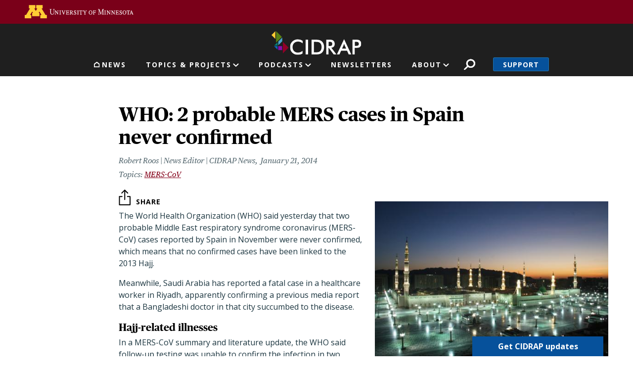

--- FILE ---
content_type: text/html; charset=UTF-8
request_url: https://www.cidrap.umn.edu/mers-cov/who-2-probable-mers-cases-spain-never-confirmed
body_size: 30029
content:
<!DOCTYPE html>
<html lang="en" dir="ltr" prefix="og: https://ogp.me/ns#">
  <head>
    <meta charset="utf-8" />
<link rel="canonical" href="https://www.cidrap.umn.edu/mers-cov/who-2-probable-mers-cases-spain-never-confirmed" />
<link rel="image_src" href="https://www.cidrap.umn.edu/themes/custom/cidrap_theme/images/cidrap-og-image.jpg" />
<meta property="og:site_name" content="CIDRAP" />
<meta property="og:url" content="https://www.cidrap.umn.edu/mers-cov/who-2-probable-mers-cases-spain-never-confirmed" />
<meta property="og:title" content="WHO: 2 probable MERS cases in Spain never confirmed" />
<meta property="og:image" content="https://www.cidrap.umn.edu/sites/default/files/styles/layout_large/public/images/news/mecca_mosque_at_night.jpg?itok=jJiEOzY3" />
<meta name="twitter:card" content="summary_large_image" />
<meta name="twitter:title" content="WHO: 2 probable MERS cases in Spain never confirmed" />
<meta name="twitter:site" content="@CIDRAP" />
<meta name="twitter:image" content="https://www.cidrap.umn.edu/sites/default/files/styles/layout_large/public/images/news/mecca_mosque_at_night.jpg?itok=jJiEOzY3" />
<meta name="google-site-verification" content="NKY_Z7hWDxYZ4fbYk1K-r4deoOSstM2wOfCljMQ0i0g" />
<meta name="Generator" content="Drupal 10 (https://www.drupal.org)" />
<meta name="MobileOptimized" content="width" />
<meta name="HandheldFriendly" content="true" />
<meta name="viewport" content="width=device-width, initial-scale=1, shrink-to-fit=no" />
<script type="application/ld+json">{
    "@context": "https://schema.org",
    "@graph": [
        {
            "@type": "NewsArticle",
            "headline": "WHO: 2 probable MERS cases in Spain never confirmed",
            "image": {
                "@type": "ImageObject",
                "representativeOfPage": "True",
                "url": "https://www.cidrap.umn.edu/sites/default/files/styles/layout_large/public/images/news/mecca_mosque_at_night.jpg?itok=jJiEOzY3",
                "width": "800",
                "height": "474"
            },
            "datePublished": "2014-01-21T16:43:16-0600",
            "dateModified": "2014-01-21T16:43:16-0600",
            "isAccessibleForFree": "True"
        }
    ]
}</script>
<script type="text/javascript">var topics = "mers-cov"</script>
<script type="text/javascript">var type = "ss_news"</script>
<meta http-equiv="x-ua-compatible" content="ie=edge" />
<link rel="icon" href="/themes/custom/cidrap_theme/favicon.ico" type="image/vnd.microsoft.icon" />
<script src="/sites/default/files/google_tag/cidrap.umn.edu/google_tag.script.js?t8ywx1" defer></script>

    <title>WHO: 2 probable MERS cases in Spain never confirmed | CIDRAP</title>
    <script type="application/ld+json">
    {
      "@context" : "https://schema.org",
      "@type" : "WebSite",
      "name" : "Center for Infectious Disease Research and Policy",
      "alternateName" : "CIDRAP",
      "url" : "https://www.cidrap.umn.edu/",
      "potentialAction": {
        "@type": "SearchAction",
        "target": {
          "@type": "EntryPoint",
          "urlTemplate": "https://www.cidrap.umn.edu/search?keywords={search_term_string}"
        },
        "query-input": "required name=search_term_string"
      }
    }
    </script>
    <link rel="stylesheet" media="all" href="/sites/default/files/css/css_zi7BiyueJ_OhjtyMxD0tZ15iG1cZccH2ZwryjZuYYXU.css?delta=0&amp;language=en&amp;theme=cidrap_theme&amp;include=[base64]" />
<link rel="stylesheet" media="all" href="https://stackpath.bootstrapcdn.com/font-awesome/4.7.0/css/font-awesome.min.css" />
<link rel="stylesheet" media="all" href="/sites/default/files/css/css_WDnphEevlZhbOsj8bDxrMdI0go3rRylTZy2529XE7Q8.css?delta=2&amp;language=en&amp;theme=cidrap_theme&amp;include=[base64]" />

    <script src="/sites/default/files/js/js_HFachL4j3bDm9zGJd_ZHYYIfk_56a42NYxQluCBjfxE.js?scope=header&amp;delta=0&amp;language=en&amp;theme=cidrap_theme&amp;include=[base64]"></script>
<script src="https://script.crazyegg.com/pages/scripts/0103/1236.js" async></script>

  </head>
  <body class="layout-no-sidebars page-node-76311 path-node node--type-ss-news">
    <nav aria-label="Skip link">
      <a href="#main-content" class="visually-hidden focusable skip-link">
        Skip to main content
      </a>
    </nav>
    <noscript><iframe src="https://www.googletagmanager.com/ns.html?id=GTM-KGDGRT5" height="0" width="0" style="display:none;visibility:hidden"></iframe></noscript>
      <div class="dialog-off-canvas-main-canvas" data-off-canvas-main-canvas>
    <div id="page-wrapper">
  <div id="page">
          <header id="header" class="header-internal header no-banner" role="banner" aria-label="Site header">
                  <aside>  <section class="row region region-header-top">
    <div id="block-uofmheader" class="block block-cidrap block-u-of-m-header">
  
    
      <div class="content">
      <!DOCTYPE html>
<html lang="en">
	<head>
		<title>University of Minnesota</title>
	</head>
	<body>
		<!-- BEGIN HEADER -->
		<div class="umnhf" id="umnhf-h" role="banner">
			<!-- Skip Links: Give your nav and content elements the appropriate ID attributes -->
			<div id="skipLinks"><a href="#main-nav">Main navigation</a></div>
			<div class="printer"><div class="left"></div><div class="right"><strong>University of Minnesota</strong><br />http://twin-cities.umn.edu/<br />612-625-5000</div></div>
			<div class="umnhf" id="umnhf-h-mast">
				<a class="umnhf" id="umnhf-h-logo" href="http://twin-cities.umn.edu/"><span>Go to the U of M home page</span></a>
								<!-- Button below is for dropdown toggle, only visible on mobile screens. If using
							a non-dropdown version you can delete this tag -->
							</div>
			<!-- Twin Cities Campus CSE Code -->
					</div>
		<!-- END HEADER -->
		<a name="main-nav"></a>
		<a name="main-content"></a>
		<main id="umn-main" role="main">
		</main>
		<!-- BEGIN UofM FOOTER -->
		<!-- END UofM FOOTER -->
	</body>
</html>

    </div>
  </div>

  </section>
</aside>          <nav class="navbar navbar-expand-md" id="navbar-main">
                          <section class="header-top">
                  <section class="row region region-header-internal">
          <a href="/" title="Home" rel="home" class="navbar-brand">
              <img src="/themes/custom/cidrap_theme/logo-internal.svg" alt="Home" class="img-fluid d-inline-block align-top" />
            
    </a>
    
  </section>

              </section>
              <section class="header-bottom">
                  <nav role="navigation" aria-labelledby="block-mainnavigation-menu" id="block-mainnavigation" class="block block-menu navigation menu--main">
            
  <h2 class="sr-only" id="block-mainnavigation-menu">Main navigation</h2>
  

        
              <ul id="block-mainnavigation" block="block-mainnavigation" class="clearfix nav navbar-nav">
                                        <li class="nav-item nav-link-news">
                                        <a href="/" class="nav-link menu-level-0" data-drupal-link-system-path="&lt;front&gt;">News</a>
                        </li>
                                    <li class="nav-item menu-item--expanded dropdown nav-link-topics--projects">
                                                              <ul class="dropdown-menu">
                                              <li class="dropdown-item nav-link-antimicrobial-resistance">
                                        <a href="/antimicrobial-stewardship" class="menu-level-1" data-drupal-link-system-path="node/48">Antimicrobial Resistance</a>
                        </li>
                                    <li class="dropdown-item nav-link-covid-19">
                                        <a href="/covid-19" class="menu-level-1" data-drupal-link-system-path="node/178636">COVID-19</a>
                        </li>
                                    <li class="dropdown-item nav-link-chronic-wasting-disease">
                                        <a href="/chronic-wasting-disease" class="menu-level-1" data-drupal-link-system-path="node/166911">Chronic Wasting Disease</a>
                        </li>
                                    <li class="dropdown-item nav-link-influenza-">
                                        <a href="/influenza-general" class="menu-level-1" data-drupal-link-system-path="node/69">Influenza </a>
                        </li>
                                    <li class="dropdown-item nav-link-public-health-alerts">
                                        <a href="/public-health-alerts" class="menu-level-1">Public Health Alerts</a>
                        </li>
                                    <li class="dropdown-item nav-link-all-topics-a-z">
                                        <a href="/infectious-disease-topics" class="button menu-level-1" target="_self" data-drupal-link-system-path="node/1000028">All Topics A-Z</a>
                        </li>
                                    <li class="dropdown-item nav-link-coronavirus-vaccines-roadmap">
                                        <a href="/coronavirus-vaccines-roadmap" class="menu-level-1" data-drupal-link-system-path="node/1000170">Coronavirus Vaccines Roadmap</a>
                        </li>
                                    <li class="dropdown-item nav-link-influenza-vaccines-roadmap">
                                        <a href="https://ivr.cidrap.umn.edu/" class="menu-level-1">Influenza Vaccines Roadmap</a>
                        </li>
                                    <li class="dropdown-item nav-link-roadmaps-for-priority-pathogens">
                                        <a href="/roadmap-development" class="menu-level-1" data-drupal-link-system-path="node/1000169">Roadmaps for Priority Pathogens</a>
                        </li>
                                    <li class="dropdown-item nav-link-vaccine-integrity-project">
                                        <a href="https://vaxintegrity.cidrap.umn.edu/" class="menu-level-1">Vaccine Integrity Project</a>
                        </li>
                                    <li class="dropdown-item nav-link-cidrap-leadership-forum">
                                        <a href="/forum" class="menu-level-1" title="CIDRAP Leadership Forum" data-drupal-link-system-path="node/1000130">CIDRAP Leadership Forum</a>
                        </li>
                                    <li class="dropdown-item nav-link-">
                                        <span class="hide menu-level-1">.</span>
                        </li>
                                    <li class="dropdown-item nav-link-">
                                        <span class="hide menu-level-1">.</span>
                        </li>
        </ul>
  
            <span class="nav-link dropdown-toggle menu-level-0" aria-expanded="false" aria-haspopup="true" tabindex="0" role="button">Topics &amp; Projects</span>
                        </li>
                                    <li class="nav-item menu-item--expanded dropdown nav-link-podcasts">
                                                              <ul class="dropdown-menu">
                                              <li class="dropdown-item nav-link-antimicrobial-stewardship">
                                        <a href="/antimicrobial-stewardship/superbugs-you" class="menu-level-1" data-drupal-link-system-path="node/1000766">Antimicrobial Stewardship</a>
                        </li>
                                    <li class="dropdown-item nav-link-chronic-wasting-disease">
                                        <a href="/chronic-wasting-disease/cwd-pod" class="menu-level-1" data-drupal-link-system-path="node/1000067">Chronic Wasting Disease</a>
                        </li>
                                    <li class="dropdown-item nav-link-osterholm-update">
                                        <a href="/osterholm-update" class="menu-level-1">Osterholm Update</a>
                        </li>
        </ul>
  
            <span class="nav-link dropdown-toggle menu-level-0" aria-expanded="false" aria-haspopup="true" tabindex="0" role="button">Podcasts</span>
                        </li>
                                    <li class="nav-item nav-link-newsletters">
                                        <a href="/newsletter" class="nav-link menu-level-0">Newsletters</a>
                        </li>
                                    <li class="nav-item menu-item--expanded dropdown nav-link-about">
                                                              <ul class="dropdown-menu">
                                              <li class="dropdown-item nav-link-about-cidrap">
                                        <a href="/about-cidrap" class="menu-level-1" data-drupal-link-system-path="node/1000010">About CIDRAP</a>
                        </li>
                                    <li class="dropdown-item nav-link-cidrap-in-the-news">
                                        <a href="/cidrap-news" class="menu-level-1" data-drupal-link-system-path="node/1000013">CIDRAP in the News</a>
                        </li>
                                    <li class="dropdown-item nav-link-our-staff">
                                        <a href="/about-us/cidrap-staff" class="menu-level-1" data-drupal-link-system-path="node/1000014">Our Staff</a>
                        </li>
                                    <li class="dropdown-item nav-link-our-director">
                                        <a href="/michael-t-osterholdm-phd-mph" class="menu-level-1" data-drupal-link-system-path="node/20018">Our Director</a>
                        </li>
                                    <li class="dropdown-item nav-link-osterholm-in-the-press">
                                        <a href="/osterholm-quotes" class="menu-level-1" data-drupal-link-system-path="node/1000115">Osterholm in the Press</a>
                        </li>
                                    <li class="dropdown-item nav-link-shop-merchandise">
                                        <a href="https://www.mnalumnimarket.com/collections/cidrap?utm_source=website&amp;utm_medium=website&amp;utm_campaign=CIDRAPdonate&amp;utm_content=CIDRAP" class="menu-level-1">Shop Merchandise</a>
                        </li>
                                    <li class="dropdown-item nav-link-contact-us">
                                        <a href="/contact-us" class="menu-level-1" data-drupal-link-system-path="node/1000114">Contact Us</a>
                        </li>
        </ul>
  
            <span class="nav-link dropdown-toggle menu-level-0" aria-expanded="false" aria-haspopup="true" tabindex="0" role="button">About</span>
                        </li>
        </ul>
  


  </nav>
<div id="block-cidrapsecondarynav" class="block block-cidrap block-cidrap-secondary">
  
    
      <div class="content">
        <button  data-target="#overlay-search" data-toggle="modal" type="button">Search</button>
  <div  aria-hidden="hidden" aria-labelledby="overlay-title-search" class="modal fade search" id="overlay-search" tabindex="-1">
    <div class="modal-dialog" role="document">
      <div class="modal-header">
        <h2  class="modal-title sr-only" id="overlay-title-search"></h2>
        <button type="button" class="close" data-dismiss="modal" aria-label="Close">
          <span>CLOSE</span>
        </button>
      </div>
      <div class="modal-content">
        
<form class="cidrap-search-form" data-drupal-selector="cidrap-search-form" action="/search" method="get" id="cidrap-search-form" accept-charset="UTF-8">
  



          <fieldset class="js-form-item js-form-type-search form-type-search js-form-item-keywords form-item-keywords form-no-label form-group">
          <label for="edit-keywords" class="sr-only">Search</label>
                    <input title="Search by keyword" placeholder="Search by keyword" data-drupal-selector="edit-keywords" type="search" id="edit-keywords" name="keywords" value="" size="15" maxlength="128" class="form-search form-control" />

                      </fieldset>
<div data-drupal-selector="edit-actions" class="form-actions js-form-wrapper form-group" id="edit-actions"><input data-drupal-selector="edit-submit" type="submit" id="edit-submit" value="Search" class="button js-form-submit form-submit btn btn-primary form-control" />
</div>

</form>

      </div>
    </div>
  </div>
  
              <ul class="clearfix nav">
                    <li class="nav-item">
                <a href="/support" class="nav-link nav-link--support" data-drupal-link-system-path="node/1000017">Support</a>
              </li>
        </ul>
  


    </div>
  </div>
<div id="block-responsivemenumobileicon" class="responsive-menu-toggle-wrapper responsive-menu-toggle block block-responsive-menu block-responsive-menu-toggle">
  
    
      <div class="content">
      <a id="toggle-icon" class="toggle responsive-menu-toggle-icon" title="Menu" href="#off-canvas">
  <span class="icon"></span><span class="label">Menu</span>
</a>
    </div>
  </div>

              </section>
                      </nav>
              </header>
        <a id="main-content" tabindex="-1"></a>
              <div class="highlighted">
        <aside class="container section clearfix" role="complementary">
            <div data-drupal-messages-fallback class="hidden"></div>


        </aside>
      </div>
            <div id="main-wrapper" class="layout-main-wrapper clearfix">
              <div id="main" class="container">
          
          <div class="row row-offcanvas row-offcanvas-left clearfix">
              <main class="main-content col" id="content" role="main">
                <section class="section">
                    <div class="node node--type-ss-news node--view-mode-full ds-2col clearfix">

  

  <div class="group-left">
    
            <div class="field field--name-node-title field--type-ds field--label-hidden field__item"><h1>
  WHO: 2 probable MERS cases in Spain never confirmed
</h1>
</div>
      
<div  class="author-and-date">
      
      <div class="field field--name-field-authors field--type-entity-reference field--label-hidden field__items">
              <div class="field__item">    <div>
    <div class="node node--type-ss-news node--view-mode-article-author ds-1col clearfix">

  

  
            <div class="field field--name-field-post field--type-string field--label-hidden field__item">Robert Roos | News Editor | CIDRAP News</div>
      

</div>


  </div>

</div>
          </div>
  
            <div class="field field--name-field-date-time field--type-datetime field--label-hidden field__item"><time datetime="2014-01-21T08:00:00-06:00" class="cidrap-publish-time">&nbsp;</time></div>
      
  </div>

      <div class="field field--name-field-related-topics field--type-entity-reference field--label-hidden field__items">
              <div class="field__item"><a href="/mers-cov" hreflang="und">MERS-CoV</a></div>
          </div>
  
<div  class="image-wrapper">
      
            <div class="field field--name-field-image-thumbnail field--type-image field--label-hidden field__item">  <img loading="lazy" src="/sites/default/files/styles/article_detail/public/images/news/mecca_mosque_at_night.jpg?itok=z3wxC6Qu" width="507" height="338" alt="Mecca mosque" class="image-style-article-detail" />


</div>
      
            <div class="field field--name-field-detail-image field--type-image field--label-hidden field__item">  <img loading="lazy" src="/sites/default/files/styles/thumbnail/public/media/article/mecca_mosque_at_night.jpg?itok=8z04rt5F" width="100" height="67" alt="Mecca mosque" class="image-style-thumbnail" />


  <blockquote class="image-field-caption"><p>The Grand Mosque in Mecca, site of the annual Hajj pilgrimage for Muslims., Salem Al-Foraih / iStockphoto</p>
</blockquote>
</div>
      
  </div>

  </div>

  <div class="group-right">
    
            <div class="field field--name-dynamic-block-fieldnode-share-buttons field--type-ds field--label-hidden field__item"><div class="block block-better-social-sharing-buttons block-social-sharing-buttons-block">
  
    
      <div class="content">
      

    
    
<div style="display: none"><svg aria-hidden="true" style="position: absolute; width: 0; height: 0; overflow: hidden;" version="1.1" xmlns="http://www.w3.org/2000/svg" xmlns:xlink="http://www.w3.org/1999/xlink">
  <defs>
    <symbol id="copy" viewBox="0 0 64 64">
      <path d="M44.697 36.069l6.337-6.337c4.623-4.622 4.623-12.143 0-16.765-4.622-4.623-12.143-4.623-16.765 0l-9.145 9.145c-4.622 4.622-4.622 12.143 0 16.765 0.683 0.683 1.43 1.262 2.22 1.743l4.895-4.896c-0.933-0.223-1.817-0.694-2.543-1.419-2.101-2.101-2.101-5.52 0-7.62l9.145-9.145c2.101-2.101 5.52-2.101 7.62 0s2.101 5.52 0 7.62l-2.687 2.687c1.107 2.605 1.413 5.471 0.922 8.223z"></path>
      <path d="M19.303 27.931l-6.337 6.337c-4.623 4.622-4.623 12.143 0 16.765 4.622 4.623 12.143 4.623 16.765 0l9.144-9.145c4.623-4.622 4.622-12.143 0-16.765-0.682-0.683-1.429-1.262-2.22-1.743l-4.895 4.896c0.932 0.224 1.816 0.693 2.543 1.419 2.101 2.101 2.101 5.519 0 7.621l-9.145 9.145c-2.101 2.101-5.52 2.101-7.62 0s-2.101-5.52 0-7.62l2.687-2.687c-1.108-2.605-1.413-5.471-0.922-8.223z"></path>
    </symbol>
    <symbol id="email" viewBox="0 0 64 64">
      <path d="M32 35.077l18.462-16h-36.924zM27.013 33.307l4.987 4.091 4.909-4.093 13.553 11.617h-36.924zM12.307 43.693v-23.386l13.539 11.693zM51.693 43.693v-23.386l-13.539 11.693z"></path>
    </symbol>
    <symbol id="evernote" viewBox="0 0 64 64">
      <path d="M47.093 19.16c-0.296-1.572-1.239-2.346-2.090-2.651-0.919-0.329-2.783-0.671-5.125-0.944-1.884-0.221-4.099-0.202-5.437-0.162-0.161-1.090-0.932-2.087-1.794-2.431-2.299-0.917-5.853-0.696-6.765-0.443-0.724 0.201-1.527 0.613-1.974 1.247-0.3 0.424-0.493 0.967-0.494 1.725 0 0.429 0.012 1.441 0.023 2.339 0.011 0.901 0.023 1.708 0.023 1.713-0 0.802-0.656 1.455-1.469 1.456h-3.728c-0.796 0-1.403 0.133-1.867 0.342s-0.794 0.492-1.044 0.826c-0.498 0.662-0.585 1.481-0.583 2.315 0 0 0.008 0.682 0.173 2.002 0.138 1.021 1.255 8.158 2.317 10.328 0.411 0.845 0.685 1.196 1.494 1.568 1.801 0.764 5.915 1.615 7.843 1.859 1.924 0.244 3.133 0.757 3.852-0.74 0.003-0.004 0.145-0.372 0.339-0.913 0.625-1.878 0.712-3.544 0.712-4.75 0-0.123 0.181-0.128 0.181 0 0 0.851-0.164 3.864 2.131 4.672 0.906 0.319 2.785 0.602 4.695 0.825 1.727 0.197 2.98 0.871 2.98 5.264 0 2.672-0.566 3.039-3.525 3.039-2.399 0-3.313 0.062-3.313-1.828 0-1.527 1.524-1.367 2.653-1.367 0.504 0 0.138-0.372 0.138-1.314 0-0.937 0.591-1.479 0.032-1.493-3.905-0.107-6.201-0.005-6.201 4.837 0 4.396 1.696 5.212 7.238 5.212 4.345 0 5.876-0.141 7.67-5.66 0.355-1.090 1.213-4.415 1.733-9.998 0.328-3.531-0.31-14.186-0.816-16.875v0zM39.52 30.936c-0.537-0.019-1.053 0.015-1.534 0.092 0.135-1.084 0.587-2.416 2.187-2.361 1.771 0.061 2.020 1.721 2.026 2.845-0.747-0.331-1.672-0.541-2.679-0.576v0zM18.088 19.935h3.73c0.213 0 0.386-0.173 0.386-0.383 0-0.002-0.045-3.169-0.045-4.050v-0.011c0-0.723 0.153-1.355 0.42-1.883l0.127-0.237c-0.014 0.002-0.029 0.010-0.043 0.023l-7.243 7.122c-0.014 0.012-0.023 0.027-0.027 0.042 0.15-0.074 0.354-0.174 0.384-0.186 0.631-0.283 1.396-0.437 2.311-0.437v0z"></path>
    </symbol>
    <symbol id="facebook" viewBox="0 0 64 64">
      <path d="M27.397 53.72v-19.723h-6.647v-8.052h6.647v-6.762c0-4.918 3.987-8.904 8.904-8.904h6.949v7.24h-4.972c-1.563 0-2.829 1.267-2.829 2.829v5.597h7.677l-1.061 8.052h-6.616v19.723z"></path>
    </symbol>
    <symbol id="linkedin" viewBox="0 0 64 64">
      <path d="M14.537 25.873h7.435v23.896h-7.434v-23.896zM18.257 13.995c2.375 0 4.305 1.929 4.305 4.306s-1.929 4.307-4.305 4.307c-0.001 0-0.002 0-0.003 0-2.378 0-4.305-1.927-4.305-4.305 0-0.001 0-0.001 0-0.002v0c0-0 0-0.001 0-0.002 0-2.378 1.927-4.305 4.305-4.305 0.001 0 0.002 0 0.004 0h-0zM26.631 25.873h7.119v3.267h0.102c0.99-1.879 3.413-3.86 7.027-3.86 7.52 0 8.909 4.948 8.909 11.384v13.106h-7.425v-11.621c0-2.771-0.048-6.336-3.86-6.336-3.864 0-4.453 3.020-4.453 6.138v11.819h-7.418v-23.896z"></path>
    </symbol>
    <symbol id="messenger" viewBox="0 0 64 64">
      <path d="M32 8.765c-12.703 0-23 9.63-23 21.508 0 6.758 3.332 12.787 8.544 16.73v8.231l7.849-4.354c1.972 0.571 4.238 0.9 6.58 0.9 0.009 0 0.019 0 0.028 0h-0.002c12.703 0 23-9.629 23-21.508s-10.297-21.508-23-21.508zM34.422 37.607l-5.949-6.18-11.456 6.335 12.56-13.328 5.949 6.18 11.455-6.335-12.559 13.329z"></path>
    </symbol>
    <symbol id="pinterest" viewBox="0 0 64 64">
      <path d="M45.873 25.872c0 8.078-4.487 14.11-11.108 14.11-2.222 0-4.313-1.203-5.030-2.568 0 0-1.195 4.745-1.448 5.66-0.89 3.233-3.512 6.47-3.715 6.737-0.142 0.182-0.457 0.125-0.49-0.117-0.058-0.413-0.725-4.495 0.063-7.825 0.395-1.67 2.648-11.218 2.648-11.218s-0.657-1.315-0.657-3.258c0-3.052 1.77-5.329 3.97-5.329 1.872 0 2.778 1.405 2.778 3.090 0 1.884-1.198 4.698-1.818 7.306-0.517 2.185 1.095 3.965 3.25 3.965 3.9 0 6.525-5.010 6.525-10.945 0-4.511-3.037-7.89-8.565-7.89-6.242 0-10.135 4.657-10.135 9.86 0 1.793 0.53 3.058 1.358 4.036 0.38 0.45 0.435 0.632 0.297 1.149-0.102 0.38-0.325 1.29-0.422 1.653-0.135 0.52-0.558 0.708-1.030 0.515-2.875-1.175-4.215-4.325-4.215-7.865 0-5.849 4.933-12.86 14.713-12.86 7.862 0 13.032 5.686 13.032 11.793z"></path>
    </symbol>
    <symbol id="print" viewBox="0 0 64 64">
      <path d="M14 22h38v-12c0-2.2-1.8-4-4-4h-30c-2.2 0-4 1.8-4 4v12zM12 54h-2c-3.4 0-6-2.6-6-6v-18c0-3.4 2.6-6 6-6h46c3.4 0 6 2.6 6 6v18c0 3.4-2.6 6-6 6h-2v-16h-42v16zM14 40h38v16c0 2.2-1.8 4-4 4h-30c-2.2 0-4-1.8-4-4v-16zM50 34c1.2 0 2-0.8 2-2s-0.8-2-2-2-2 0.8-2 2c0 1.2 0.8 2 2 2v0zM18 46v2h30v-2h-30zM18 52v2h30v-2h-30z"></path>
    </symbol>
    <symbol id="reddit" viewBox="0 0 64 64">
      <path d="M29.37 25.258c-0.001-1.233-1.001-2.232-2.233-2.233h-0c-1.233 0.002-2.231 1.001-2.232 2.233v0c0.001 1.232 1 2.231 2.232 2.233h0c1.233-0.001 2.232-1 2.233-2.232v-0zM36.861 23.023c-1.233 0.001-2.233 1.001-2.234 2.234v0c0.001 1.233 1.001 2.232 2.234 2.233h0c1.233-0.001 2.233-1 2.235-2.233v-0c-0.001-1.234-1.001-2.233-2.235-2.235h-0zM36.33 30.723c-0.843 0.842-2.272 1.252-4.33 1.252-2.059 0-3.487-0.41-4.329-1.252-0.112-0.112-0.267-0.182-0.439-0.182-0.343 0-0.62 0.278-0.62 0.62 0 0.171 0.069 0.326 0.182 0.439v0c1.087 1.086 2.801 1.615 5.206 1.615s4.119-0.529 5.207-1.615c0.112-0.112 0.182-0.267 0.182-0.439 0-0.343-0.278-0.62-0.62-0.62-0.171 0-0.326 0.069-0.438 0.181v0z"></path>
      <path d="M48.13 22.825c0-2.023-1.645-3.668-3.667-3.668-0.933 0-1.785 0.352-2.432 0.927-2.488-1.602-5.705-2.54-9.149-2.677l1.89-5.977 5.142 1.21c0.012 1.66 1.359 3.002 3.020 3.004h0c1.669-0.002 3.021-1.354 3.023-3.022v-0c-0.002-1.669-1.355-3.021-3.023-3.022h-0c-1.235 0.002-2.297 0.743-2.766 1.806l-0.008 0.019-5.664-1.334c-0.043-0.011-0.092-0.017-0.143-0.017-0.276 0-0.509 0.18-0.59 0.429l-0.001 0.004-2.178 6.887c-3.619 0.067-7.015 1.015-9.613 2.69-0.642-0.576-1.495-0.927-2.431-0.927-0.001 0-0.001 0-0.002 0h0c-2.022 0-3.668 1.645-3.668 3.668 0.001 1.332 0.712 2.498 1.775 3.139l0.016 0.009c-0.055 0.343-0.083 0.692-0.083 1.042 0 2.622 1.535 5.068 4.324 6.889 0.887 0.579 1.87 1.071 2.923 1.473-2.056 0.98-3.511 3.366-3.511 6.148 0 3.142 1.858 5.778 4.34 6.455 0.194 0.605 0.409 1.181 0.644 1.723-0.103-0.008-0.224-0.014-0.345-0.014h-0.001c-2.232 0-4.047 1.525-4.047 3.398 0 0.28 0.049 0.57 0.151 0.885 0.083 0.251 0.316 0.429 0.59 0.429 0 0 0 0 0 0h18.617c0.272 0 0.512-0.176 0.593-0.435 0.101-0.325 0.148-0.603 0.148-0.879 0-1.873-1.816-3.398-4.050-3.398-0.084 0-0.166 0.002-0.248 0.007 0.234-0.54 0.449-1.114 0.641-1.715 2.483-0.676 4.34-3.313 4.34-6.455 0-2.782-1.456-5.168-3.511-6.148 1.053-0.402 2.036-0.894 2.922-1.472 2.788-1.82 4.325-4.267 4.325-6.889 0-0.351-0.029-0.698-0.083-1.042 1.079-0.651 1.789-1.817 1.79-3.148v-0zM44.717 12.623c0 0.982-0.8 1.781-1.783 1.781-0.983-0.001-1.78-0.798-1.78-1.781v-0c0.001-0.983 0.797-1.78 1.78-1.782h0c0.983 0 1.783 0.8 1.783 1.782zM40.763 53.086c0 0.024-0.001 0.048-0.002 0.074h-5.255c0.559-0.577 1.072-1.288 1.533-2.11 0.275-0.077 0.59-0.121 0.915-0.121h0c1.549 0 2.809 0.968 2.809 2.157zM25.951 50.928c0.363 0 0.709 0.053 1.026 0.15 0.456 0.81 0.965 1.511 1.516 2.081h-5.347c-0.002-0.022-0.002-0.047-0.003-0.073v-0c0-1.19 1.259-2.157 2.807-2.157zM33.535 53.16h-3.070c-2.758-1.578-4.745-7.083-4.745-13.203 0-1.446 0.111-2.847 0.314-4.168 1.849 0.559 3.875 0.854 5.967 0.854s4.118-0.296 5.969-0.855c0.199 1.245 0.313 2.681 0.313 4.144 0 0.008 0 0.017 0 0.025v-0.001c0 6.12-1.987 11.625-4.746 13.203zM24.628 36.941c-0.096 0.903-0.15 1.951-0.15 3.012 0 0.001 0 0.002 0 0.003v-0c0 2.325 0.27 4.55 0.756 6.537-1.573-0.813-2.681-2.733-2.681-4.968 0-1.935 0.831-3.634 2.075-4.583zM38.764 46.493c0.487-1.987 0.757-4.212 0.757-6.538 0-1.036-0.053-2.043-0.15-3.015 1.243 0.949 2.075 2.648 2.075 4.584 0 2.236-1.108 4.157-2.681 4.969zM32 35.403c-7.268 0-13.181-3.762-13.181-8.387s5.913-8.387 13.181-8.387 13.181 3.762 13.181 8.386c0 4.625-5.913 8.388-13.181 8.388zM19.538 20.398c0.514 0 0.991 0.162 1.384 0.435-1.416 1.128-2.41 2.444-2.928 3.861-0.541-0.447-0.883-1.118-0.883-1.869 0-0 0-0 0-0v0c0.002-1.34 1.087-2.425 2.426-2.427h0zM43.078 20.833c0.385-0.272 0.864-0.436 1.381-0.436 0.001 0 0.002 0 0.004 0h-0c1.34 0.002 2.425 1.087 2.426 2.427v0c0 0.752-0.345 1.424-0.883 1.869-0.518-1.418-1.511-2.732-2.928-3.86z"></path>
    </symbol>
    <symbol id="tumblr" viewBox="0 0 64 64">
      <path d="M36.813 51.2c3.843 0 7.65-1.368 8.909-3.025l0.252-0.332-2.382-7.060c-0.022-0.064-0.082-0.109-0.152-0.109-0 0-0.001 0-0.001 0h-5.32c-0.001 0-0.002 0-0.003 0-0.072 0-0.133-0.049-0.152-0.115l-0-0.001c-0.062-0.235-0.099-0.523-0.105-0.879v-8.633c0-0.089 0.072-0.16 0.161-0.16h6.26c0.089 0 0.161-0.072 0.161-0.161v0-8.833c-0-0.089-0.072-0.16-0.161-0.16 0 0 0 0 0 0h-6.233c0 0 0 0 0 0-0.088 0-0.16-0.072-0.16-0.16 0-0 0-0 0-0v0-8.61c-0.001-0.088-0.072-0.16-0.161-0.16-0 0-0 0-0.001 0v0h-10.931c-0.942 0.016-1.712 0.73-1.815 1.647l-0.001 0.008c-0.546 4.443-2.584 7.11-6.415 8.39l-0.427 0.142c-0.064 0.022-0.11 0.082-0.11 0.152v7.585c0 0.088 0.073 0.16 0.161 0.16h3.912v9.341c0 7.457 5.165 10.975 14.713 10.975zM44.134 47.596c-1.199 1.154-3.66 2.010-6.019 2.050-0.089 0.002-0.176 0.002-0.264 0.002h-0.001c-7.758-0.001-9.828-5.922-9.828-9.422v-10.752c0-0.089-0.072-0.16-0.16-0.16v0h-3.752c-0 0-0 0-0 0-0.088 0-0.16-0.072-0.16-0.16 0-0 0-0 0-0v0-4.898c0-0.066 0.041-0.124 0.102-0.148 4.009-1.561 6.248-4.662 6.838-9.459 0.032-0.267 0.253-0.274 0.255-0.274h5.008c0.089 0 0.16 0.072 0.16 0.161v8.61c0 0 0 0 0 0 0 0.088 0.072 0.16 0.16 0.16 0 0 0 0 0.001 0v0h6.233c0 0 0 0 0 0 0.088 0 0.16 0.072 0.16 0.16 0 0 0 0.001 0 0.001v-0 5.688c0 0 0 0 0 0 0 0.088-0.072 0.16-0.16 0.16 0 0 0 0 0 0h-6.26c-0 0-0.001 0-0.001 0-0.088 0-0.16 0.072-0.16 0.16 0 0 0 0 0 0v0 10.22c0.038 2.301 1.151 3.468 3.31 3.468 0.87 0 1.867-0.203 2.777-0.55 0.017-0.007 0.037-0.011 0.058-0.011 0.069 0 0.128 0.045 0.15 0.107l0 0.001 1.593 4.72c0.020 0.060 0.006 0.126-0.040 0.169z"></path>
    </symbol>
    <symbol id="x" viewBox="0 0 128 128">
      <path d="M16.4,16l37.2,52.9L16,112h8.5l32.7-37.6L83.5,112H112L72.9,56.2L107.8,16h-8.5L69.1,50.7 L44.7,16H16.4z M28.4,22.6h13.1l58.2,82.7H86.4L28.4,22.6z"></path>
    </symbol>
    <symbol id="whatsapp" viewBox="0 0 64 64">
      <path d="M14.080 50.007l2.532-9.248c-1.498-2.553-2.383-5.623-2.383-8.899 0-0.008 0-0.015 0-0.023v0.001c0.004-9.84 8.009-17.845 17.845-17.845 4.774 0.002 9.255 1.861 12.623 5.234 3.37 3.372 5.224 7.856 5.222 12.625-0.004 9.839-8.010 17.845-17.845 17.845 0 0 0.001 0 0 0h-0.008c-3.126-0-6.065-0.805-8.619-2.219l0.091 0.046-9.46 2.482zM23.978 44.294l0.542 0.322c2.158 1.299 4.763 2.068 7.548 2.068 0 0 0.001 0 0.001 0h0.006c8.175 0 14.829-6.654 14.832-14.832 0.002-3.963-1.54-7.689-4.34-10.493s-6.525-4.348-10.486-4.35c-8.181 0-14.835 6.654-14.838 14.831 0 0.007 0 0.015 0 0.023 0 2.918 0.845 5.638 2.303 7.93l-0.036-0.060 0.353 0.562-1.498 5.473 5.613-1.472z"></path>
      <path d="M41.065 36.095c-0.111-0.186-0.408-0.297-0.854-0.521-0.447-0.223-2.639-1.301-3.047-1.45s-0.706-0.224-1.004 0.222c-0.297 0.447-1.151 1.452-1.411 1.748s-0.52 0.335-0.967 0.112c-0.446-0.223-1.882-0.694-3.585-2.213-1.326-1.182-2.221-2.642-2.48-3.088s-0.028-0.688 0.195-0.91c0.201-0.2 0.446-0.521 0.669-0.781s0.297-0.447 0.446-0.744c0.148-0.297 0.074-0.558-0.038-0.781s-1.003-2.418-1.375-3.311c-0.361-0.869-0.73-0.752-1.003-0.765-0.229-0.010-0.498-0.016-0.768-0.016-0.031 0-0.061 0-0.092 0h0.005c-0.297 0-0.78 0.112-1.189 0.558s-1.561 1.525-1.561 3.72c0 2.195 1.598 4.315 1.82 4.613s3.144 4.801 7.617 6.733c0.656 0.296 1.498 0.616 2.361 0.89l0.181 0.050c1.068 0.339 2.040 0.291 2.808 0.176 0.857-0.129 2.638-1.078 3.010-2.12s0.371-1.935 0.26-2.121z"></path>
    </symbol>
    <symbol id="xing" viewBox="-8 -8 80 80">
      <path d="M12.249 17.201l5.083 8.132-7.749 13.284c-0.703 1.204 0.165 2.716 1.559 2.716h6.001c0.949 0 1.827-0.504 2.304-1.324l7.74-13.285c0.499-0.855 0.481-1.916-0.043-2.756l-5.031-8.048c-0.485-0.78-1.34-1.253-2.26-1.253h-6.2c-1.301 0-2.095 1.432-1.404 2.535zM43.241 6.729l-15.9 29.333c-0.437 0.807-0.429 1.783 0.023 2.581l10.536 18.667c0.472 0.837 1.36 1.356 2.321 1.356h5.963c1.387 0 2.261-1.493 1.584-2.703l-10.436-18.631 15.775-29.123c0.703-1.299-0.237-2.877-1.715-2.877h-5.807c-0.977 0-1.877 0.536-2.344 1.396z"></path>
    </symbol>
    <symbol id="truth" viewBox="0 0 144 144">
      <path d="M140.401 45V13.5H53.1006V129.9H90.6006V45H140.401Z" fill="#08051B"/>
      <path d="M3 13.5H39V45H3V13.5Z" fill="#08051B"/>
      <path d="M104.399 98.3994H140.399V129.899H104.399V98.3994Z" fill="#08051B"/>
    </symbol>
    <symbol id="bluesky" viewBox="0 0 600 530">
      <path d="m135.72 44.03c66.496 49.921 138.02 151.14 164.28 205.46 26.262-54.316 97.782-155.54 164.28-205.46 47.98-36.021 125.72-63.892 125.72 24.795 0 17.712-10.155 148.79-16.111 170.07-20.703 73.984-96.144 92.854-163.25 81.433 117.3 19.964 147.14 86.092 82.697 152.22-122.39 125.59-175.91-31.511-189.63-71.766-2.514-7.3797-3.6904-10.832-3.7077-7.8964-0.0174-2.9357-1.1937 0.51669-3.7077 7.8964-13.714 40.255-67.233 197.36-189.63 71.766-64.444-66.128-34.605-132.26 82.697-152.22-67.108 11.421-142.55-7.4491-163.25-81.433-5.9562-21.282-16.111-152.36-16.111-170.07 0-88.687 77.742-60.816 125.72-24.795z"/>
    </symbol>
  </defs>
</svg>
</div>

<button type="button" class="social-popover btn btn-secondary">
    <span>Share</span>
</button>

<div class="social-sharing-buttons">
                <a href="mailto:?subject=WHO%3A%202%20probable%20MERS%20cases%20in%20Spain%20never%20confirmed&body=https://www.cidrap.umn.edu/mers-cov/who-2-probable-mers-cases-spain-never-confirmed" title="Share to Email" aria-label="Share to Email" class="social-sharing-buttons__button share-email" target="_blank" rel="noopener">
          <svg xmlns="http://www.w3.org/2000/svg" xmlns:xlink="http://www.w3.org/1999/xlink" width="28" height="28" viewBox="0 0 28 28">
            <defs>
              <clipPath id="clip-path">
                <rect id="Rectangle_1581" data-name="Rectangle 1581" width="28" height="28" transform="translate(0 0.065)"/>
              </clipPath>
            </defs>
            <g id="Group_461" data-name="Group 461" transform="translate(0 -0.065)">
              <g id="Group_460" data-name="Group 460" clip-path="url(#clip-path)">
                <path id="Path_1234" data-name="Path 1234" d="M14.033,0A14.033,14.033,0,1,0,28.065,14.033,14.032,14.032,0,0,0,14.033,0M7.016,7.016H21.049a1.72,1.72,0,0,1,.717.155l-7.733,9.021L6.3,7.172a1.72,1.72,0,0,1,.717-.155M5.262,19.295V8.77c0-.037,0-.074,0-.11l5.143,6L5.323,19.748a1.739,1.739,0,0,1-.061-.453m15.787,1.754H7.016a1.739,1.739,0,0,1-.453-.061L11.554,16l2.479,2.892L16.511,16,21.5,20.989a1.739,1.739,0,0,1-.453.061M22.8,19.295a1.739,1.739,0,0,1-.061.453l-5.087-5.087,5.144-6c0,.037,0,.073,0,.11Z"/>
              </g>
            </g>
          </svg>
        </a>
    
                <a href="https://www.facebook.com/sharer/sharer.php?u=https://www.cidrap.umn.edu/mers-cov/who-2-probable-mers-cases-spain-never-confirmed&title=WHO%3A%202%20probable%20MERS%20cases%20in%20Spain%20never%20confirmed" target="_blank" title="Share to Facebook" aria-label="Share to Facebook" class="social-sharing-buttons__button share-facebook" rel="noopener">
          <svg id="Group_459" data-name="Group 459" xmlns="http://www.w3.org/2000/svg" xmlns:xlink="http://www.w3.org/1999/xlink" width="28.065" height="27.957" viewBox="0 0 28.065 27.957">
            <defs>
              <clipPath id="clip-path">
                <rect id="Rectangle_1580" data-name="Rectangle 1580" width="28.065" height="27.957"/>
              </clipPath>
            </defs>
            <g id="Group_458" data-name="Group 458" clip-path="url(#clip-path)">
              <path id="Path_1233" data-name="Path 1233" d="M14.033,0a14.033,14.033,0,0,1,1.754,27.957V17.541h4.824l.439-3.508H15.787V12.279a1.753,1.753,0,0,1,1.754-1.754h3.508V7.016H17.541a5.261,5.261,0,0,0-5.262,5.262v1.754H9.647v3.508h2.631V27.957A14.033,14.033,0,0,1,14.033,0" transform="translate(0 0)"/>
            </g>
          </svg>
        </a>
    
                <a href="http://twitter.com/intent/tweet?text=WHO%3A%202%20probable%20MERS%20cases%20in%20Spain%20never%20confirmed+https://www.cidrap.umn.edu/mers-cov/who-2-probable-mers-cases-spain-never-confirmed" target="_blank" title="Share to Twitter" aria-label="Share to Twitter" class="social-sharing-buttons__button share-twitter" rel="noopener">
          <svg xmlns="http://www.w3.org/2000/svg" xmlns:xlink="http://www.w3.org/1999/xlink" width="28" height="28" viewBox="0 0 28 28">
            <defs>
              <clipPath id="clip-path">
                <rect id="Rectangle_1582" data-name="Rectangle 1582" width="28" height="28" transform="translate(0.451 0.065)"/>
              </clipPath>
            </defs>
            <g id="Group_463" data-name="Group 463" transform="translate(-0.451 -0.065)">
              <g id="Group_462" data-name="Group 462" clip-path="url(#clip-path)">
                <path id="Path_1235" data-name="Path 1235" d="M14.033,0A14.033,14.033,0,1,0,28.065,14.033,14.032,14.032,0,0,0,14.033,0M22.1,9.9q.012.267.012.539A11.834,11.834,0,0,1,3.891,20.4a8.627,8.627,0,0,0,.994.058,8.351,8.351,0,0,0,5.168-1.781,4.162,4.162,0,0,1-3.887-2.89,4.18,4.18,0,0,0,1.88-.071,4.164,4.164,0,0,1-3.338-4.08c0-.018,0-.035,0-.053a4.138,4.138,0,0,0,1.884.52A4.167,4.167,0,0,1,5.3,6.552,11.806,11.806,0,0,0,13.88,10.9,4.163,4.163,0,0,1,20.97,7.1,8.351,8.351,0,0,0,23.613,6.1a4.174,4.174,0,0,1-1.83,2.3,8.323,8.323,0,0,0,2.389-.655A8.457,8.457,0,0,1,22.1,9.9"/>
              </g>
            </g>
          </svg>
        </a>
    
        
        
        
                <a href="https://www.linkedin.com/sharing/share-offsite/?url=https://www.cidrap.umn.edu/mers-cov/who-2-probable-mers-cases-spain-never-confirmed" target="_blank" title="Share to Linkedin" aria-label="Share to Linkedin" class="social-sharing-buttons__button share-linkedin" rel="noopener">
          <svg xmlns="http://www.w3.org/2000/svg" xmlns:xlink="http://www.w3.org/1999/xlink" width="28" height="28" viewBox="0 0 28 28">
            <defs>
              <clipPath id="clip-path">
                <rect id="Rectangle_1583" data-name="Rectangle 1583" width="28" height="28" transform="translate(-0.262 0.065)"/>
              </clipPath>
            </defs>
            <g id="Group_465" data-name="Group 465" transform="translate(0.262 -0.065)">
              <g id="Group_464" data-name="Group 464" clip-path="url(#clip-path)">
                <path id="Path_1236" data-name="Path 1236" d="M14.033,0A14.033,14.033,0,1,0,28.065,14.033,14.032,14.032,0,0,0,14.033,0M11.4,20.172H8.6V10.349H11.4ZM10,8.946a1.4,1.4,0,1,1,1.4-1.4,1.4,1.4,0,0,1-1.4,1.4M21.224,20.172H18.418V14.559a1.4,1.4,0,1,0-2.807,0v5.613H12.8V10.349h2.807v1.743c.579-.8,1.464-1.743,2.456-1.743a3.347,3.347,0,0,1,3.157,3.508Z"/>
              </g>
            </g>
          </svg>
        </a>
    
        
        
        
        


                
        <a href="#" class="btnCopy btn-copy social-sharing-buttons__button share-copy social-sharing-buttons-button" role="button" title="Copy link" aria-label="Copy link">
            <svg xmlns="http://www.w3.org/2000/svg" xmlns:xlink="http://www.w3.org/1999/xlink" width="28" height="28" viewBox="0 0 28 28">
              <defs>
                <clipPath id="clip-path">
                  <rect id="Rectangle_1584" data-name="Rectangle 1584" width="28" height="28" transform="translate(-0.098 0.065)"/>
                </clipPath>
              </defs>
              <g id="Group_467" data-name="Group 467" transform="translate(0.098 -0.065)">
                <g id="Group_466" data-name="Group 466" clip-path="url(#clip-path)">
                  <path id="Path_1237" data-name="Path 1237" d="M14.033,0A14.033,14.033,0,1,0,28.065,14.034,14.033,14.033,0,0,0,14.033,0m1.673,17.066L12.743,20.03a3.3,3.3,0,0,1-4.651,0l-.055-.056a3.3,3.3,0,0,1,0-4.65l2.073-2.072a4.592,4.592,0,0,0,.334,1.8L9.1,16.39a1.783,1.783,0,0,0,0,2.519l.054.054a1.783,1.783,0,0,0,2.519,0L14.639,16a1.782,1.782,0,0,0,0-2.518l-.054-.055a1.808,1.808,0,0,0-.355-.273l1.085-1.084a3.072,3.072,0,0,1,.336.291l.055.055a3.3,3.3,0,0,1,0,4.65m4.324-4.325-2.073,2.073a4.607,4.607,0,0,0-.333-1.8l1.341-1.34a1.784,1.784,0,0,0,0-2.519L18.908,9.1a1.783,1.783,0,0,0-2.518,0l-2.964,2.964a1.784,1.784,0,0,0,0,2.519l.055.054a1.77,1.77,0,0,0,.354.273L12.752,16a3.277,3.277,0,0,1-.337-.292l-.054-.055a3.3,3.3,0,0,1,0-4.649l2.963-2.964a3.3,3.3,0,0,1,4.651,0l.054.055a3.3,3.3,0,0,1,0,4.65"/>
                </g>
              </g>
            </svg>
            <div class="social-sharing-buttons-popup" role="alert" aria-live="assertive">Copied to clipboard</div>
        </a>
    
    </div>

    </div>
  </div>
</div>
      
            <div class="clearfix text-formatted field field--name-field-body field--type-text-long field--label-hidden field__item"><p>The World Health Organization (WHO) said yesterday that two probable Middle East respiratory syndrome coronavirus (MERS-CoV) cases reported by Spain in November were never confirmed, which means that no confirmed cases have been linked to the 2013 Hajj.</p><p>Meanwhile, Saudi Arabia has reported a fatal case in a healthcare worker in Riyadh, apparently confirming a previous media report that a Bangladeshi doctor in that city succumbed to the disease.</p><h3>Hajj-related illnesses</h3><p>In a MERS-CoV summary and literature update, the WHO said follow-up testing was unable to confirm the infection in two women, ages 61 and 50, who had traveled together from Spain to Saudi Arabia for the Hajj in October. Both women experienced febrile respiratory illnesses with evidence of pneumonia and were hospitalized, but both recovered.</p><p>At a Spanish laboratory, polymerase chain reaction (PCR) assays targeting one segment of the MERS-CoV genome were positive for both patients, but PCR tests targeting other segments were negative, the WHO said. An outside reference lab ran additional tests, including serologic ones, all of which were negative.</p><p>As the WHO noted, the two apparent cases raised worries about possible MERS cases related to the Hajj, which drew more than a million visitors to Saudi Arabia.</p><p>"However, other than these two unconfirmed cases, there were no other reports of Hajj-related MERS-CoV patients, despite extensive testing in nearly every country from which Hajj pilgrims originated," the WHO said. "At this point, it is clear that neither significant transmission nor exportation of MERS-CoV occurred in association with the Hajj."</p><p>The non-confirmation means that France, Germany, Italy, and the United Kingdom are the only European countries that have had confirmed MERS cases, all of them with links to the Middle East.</p><h3>Saudi case announcement</h3><p>The announcement of the Saudi case came in a machine-translated statement from the Ministry of Health (MOH), posted on FluTrackers, an infectious-disease monitoring site. It said only that a 54-year-old health practitioner who was working in the Riyadh region died of MERS-CoV.</p><p>The notice appeared to confirm a Jan 17 story in <em>Arab News</em>, a Saudi Arabian English-language newspaper, which said that a 55-year-old Bangladeshi surgeon named Mohammed Humayun Kabeer, 55, had died of MERS. The story said he had worked at Prince Salman Hospital and died after 9 days of hospitalization.</p><p>The MOH had not posted an English-language statement about the case at this writing, but the ministry has increased its posted MERS-CoV case count by 1, to 142 cases and 58 deaths.</p><h3>21 cases in 2 months</h3><p>The WHO summary said 21 MERS cases have been confirmed since the agency's last summary 2 months ago, on Nov 22. Of the 21 cases, 14, with 4 deaths, were in Saudi Arabia; 6 cases, with 2 deaths, were in the United Arab Emirates (UAE); and 1 fatal case was in Oman.</p><p>The WHO's overall MERS-CoV count is 178 confirmed cases, including 76 deaths, for a case-fatality ratio of 42.7%. In its previous update, the WHO reported 157 confirmed and 19 probable cases, for a total of 176, but today's update lists only confirmed cases.</p><p>The overall median age of case-patients is 52 years, compared with 51 as of the previous update in November. For primary cases—those with no links to other human cases—the median age is 58, whereas for secondary cases (with links to other cases), the median is 44 years.</p><p>The gender pattern also differs between primary and secondary cases, the WHO reported. Overall, 62% of patients have been male (versus 65.3% in November). For primary cases the share of males is 76% (the same as it was in November), while for secondary cases it is 53% (versus 58% in November).</p><p>More than half of secondary cases have been associated with healthcare settings, the WHO reported, which is similar to the situation 2 months ago. Cases have involved healthcare workers who treated MERS patients, other patients who were treated for other conditions, and people visiting MERS patients.</p><p>As it has said before, the WHO observed that most primary case-patients had no history of exposure to animals, despite the confirmation of MERS-CoV or a very similar virus in camels in Qatar and recent evidence that a MERS-CoV-like virus has circulated in camels in the UAE since 2003.</p><p>"More work is needed to determine the route of transmission to humans and the types of exposures that result in infection," the agency said.</p><p>It cautioned that people who have risk factors for severe MERS-CoV infections, such as chronic illnesses like diabetes or chronic lung disease, should take precautions when visiting farms in affected countries.</p><p><strong>See also: </strong></p><p>Jan 20 <a href="http://www.who.int/csr/disease/coronavirus_infections/MERS_CoV_Update_20_Jan_2014.pdf">WHO summary</a> and literature update</p><p>Jan 21 <a href="http://www.flutrackers.com/forum/showthread.php?p=521722#post521722">FluTrackers translation</a> of Saudi MOH statement</p><p>Saudi MOH <a href="http://www.moh.gov.sa/en/CoronaNew/PressReleases/Pages/default.aspx">MERS-CoV page</a></p><p>Jan 17 <a href="http://www.cidrap.umn.edu/news-perspective/2014/01/news-scan-jan-17-2014">CIDRAP News item</a> about MERS case in Riyadh</p><p>Nov 22, 2013, <a href="http://www.who.int/csr/disease/coronavirus_infections/Update12_MERSCoV_update_22Nov13.pdf">WHO summary</a> and literature update</p><p>Related Nov 22, 2013, <a href="http://www.cidrap.umn.edu/news-perspective/2013/11/who-humans-animals-both-likely-fueling-mers-spread">CIDRAP News story</a></p></div>
      
  </div>

</div>



                    <section class="row region region-below-content">
    <div class="block block-views block-views-blockrelated-by-topic-block-1" id="block-views-block-related-by-topic-block-1" style="width: 100%">
  
    
      <div class="content">
      <h2>Related news</h2>
<div class="slick blazy slick--view slick--view--related-by-topic slick--view--related-by-topic--block-1 slick--view--related-by-topic-block-block-1 slick--optionset--hand-curated-related-content slick--multiple-view" data-blazy="">
      <nav role="navigation" class="slick__arrow">
      <button type="button" data-role="none" class="slick-prev" aria-label="Previous" tabindex="0">Previous</button>
            <button type="button" data-role="none" class="slick-next" aria-label="Next" tabindex="0">Next</button>
    </nav>
  
      <div id="slick-63d3812ae7e" data-slick="{&quot;count&quot;:8,&quot;total&quot;:8,&quot;lazyLoad&quot;:&quot;blazy&quot;,&quot;slidesPerRow&quot;:4,&quot;slidesToShow&quot;:4,&quot;responsive&quot;:[{&quot;breakpoint&quot;:1050,&quot;settings&quot;:{&quot;slidesPerRow&quot;:3,&quot;slidesToShow&quot;:3}},{&quot;breakpoint&quot;:850,&quot;settings&quot;:{&quot;slidesToShow&quot;:2,&quot;slidesToScroll&quot;:2}},{&quot;breakpoint&quot;:650,&quot;settings&quot;:[]}]}" class="slick__slider">
  
        <div class="slick__slide slide slide--0"><div class="views-field views-field-rendered-entity"><span class="field-content"><div class="node node--type-ss-news node--view-mode-related ds-1col clearfix">

  

  <a href="/mers-cov/saudi-arabia-confirms-9-mers-cases-including-hospital-cluster" class="field-group-link" hreflang="en">
<div  class="group-left">
      
            <div class="field field--name-node-title field--type-ds field--label-hidden field__item"><h3>
  Saudi Arabia confirms 9 MERS cases, including hospital cluster
</h3>
</div>
      
            <div class="field field--name-field-date-time field--type-datetime field--label-hidden field__item"><time datetime="2025-05-13T13:03:00-05:00" class="cidrap-publish-time">&nbsp;</time></div>
      
      <div class="field field--name-field-authors field--type-entity-reference field--label-hidden field__items">
              <div class="field__item">    <div>
    <div class="node node--type-ss-news node--view-mode-article-author-unlinked ds-1col clearfix">

  

  
      <div class="field field--name-field-authors field--type-entity-reference field--label-hidden field__items">
              <div class="field__item"><div class="node node--type-ss-bio node--view-mode-article-author-unlinked ds-1col clearfix">

  

  
            <div class="field field--name-field-bio-name field--type-name field--label-hidden field__item">Lisa Schnirring</div>
      

</div>

</div>
          </div>
  

</div>


  </div>

</div>
          </div>
  
  </div>

<div  class="group-right">
      
            <div class="field field--name-field-image-thumbnail field--type-image field--label-hidden field__item">  <img src="/sites/default/files/styles/hand_curated_related_teaser/public/article/docs_in_hospital.jpg?itok=MhHvtHiL" width="160" height="120" alt="hospital isolation" loading="lazy" class="image-style-hand-curated-related-teaser" />


</div>
      
  </div>
</a>

</div>

</span></div></div>
  <div class="slick__slide slide slide--1"><div class="views-field views-field-rendered-entity"><span class="field-content"><div class="node node--type-ss-news node--view-mode-related ds-1col clearfix">

  

  <a href="/covid-19/global-health-groups-propose-new-terminology-pathogens-spread-through-air" class="field-group-link" hreflang="en">
<div  class="group-left">
      
            <div class="field field--name-node-title field--type-ds field--label-hidden field__item"><h3>
  Global health groups propose new terminology for pathogens that spread through the air
</h3>
</div>
      
            <div class="field field--name-field-date-time field--type-datetime field--label-hidden field__item"><time datetime="2024-04-18T16:18:00-05:00" class="cidrap-publish-time">&nbsp;</time></div>
      
      <div class="field field--name-field-authors field--type-entity-reference field--label-hidden field__items">
              <div class="field__item">    <div>
    <div class="node node--type-ss-news node--view-mode-article-author-unlinked ds-1col clearfix">

  

  
      <div class="field field--name-field-authors field--type-entity-reference field--label-hidden field__items">
              <div class="field__item"><div class="node node--type-ss-bio node--view-mode-article-author-unlinked ds-1col clearfix">

  

  
            <div class="field field--name-field-bio-name field--type-name field--label-hidden field__item">Lisa Schnirring</div>
      

</div>

</div>
          </div>
  

</div>


  </div>

</div>
          </div>
  
  </div>

<div  class="group-right">
      
            <div class="field field--name-field-image-thumbnail field--type-image field--label-hidden field__item">  <img src="/sites/default/files/styles/hand_curated_related_teaser/public/article/HCW%20donning%20respiratory-DoD_0.jpg?itok=PukWMNAA" width="160" height="120" alt="HCW donning respirator" loading="lazy" class="image-style-hand-curated-related-teaser" />


</div>
      
  </div>
</a>

</div>

</span></div></div>
  <div class="slick__slide slide slide--2"><div class="views-field views-field-rendered-entity"><span class="field-content"><div class="node node--type-ss-news node--view-mode-related ds-1col clearfix">

  

  <a href="/mers-cov/who-reports-3-more-mers-cases-saudi-arabia" class="field-group-link" hreflang="en">
<div  class="group-left">
      
            <div class="field field--name-node-title field--type-ds field--label-hidden field__item"><h3>
  WHO reports 3 more MERS cases from Saudi Arabia
</h3>
</div>
      
            <div class="field field--name-field-date-time field--type-datetime field--label-hidden field__item"><time datetime="2023-08-30T13:06:00-05:00" class="cidrap-publish-time">&nbsp;</time></div>
      
      <div class="field field--name-field-authors field--type-entity-reference field--label-hidden field__items">
              <div class="field__item">    <div>
    <div class="node node--type-ss-news node--view-mode-article-author-unlinked ds-1col clearfix">

  

  
      <div class="field field--name-field-authors field--type-entity-reference field--label-hidden field__items">
              <div class="field__item"><div class="node node--type-ss-bio node--view-mode-article-author-unlinked ds-1col clearfix">

  

  
            <div class="field field--name-field-bio-name field--type-name field--label-hidden field__item">Lisa Schnirring</div>
      

</div>

</div>
          </div>
  

</div>


  </div>

</div>
          </div>
  
  </div>

<div  class="group-right">
      
            <div class="field field--name-field-image-thumbnail field--type-image field--label-hidden field__item">  <img src="/sites/default/files/styles/hand_curated_related_teaser/public/article/Camels%20in%20truck-Richard%20Mortel.jpg?itok=4ZWlaDqD" width="160" height="120" alt="camels in a truck" loading="lazy" class="image-style-hand-curated-related-teaser" />


</div>
      
  </div>
</a>

</div>

</span></div></div>
  <div class="slick__slide slide slide--3"><div class="views-field views-field-rendered-entity"><span class="field-content"><div class="node node--type-ss-news node--view-mode-related ds-1col clearfix">

  

  <a href="/mers-cov/covid-vaccine-may-boost-antibody-response-mers-other-coronaviruses" class="field-group-link" hreflang="en">
<div  class="group-left">
      
            <div class="field field--name-node-title field--type-ds field--label-hidden field__item"><h3>
  COVID vaccine may boost antibody response to MERS, other coronaviruses
</h3>
</div>
      
            <div class="field field--name-field-date-time field--type-datetime field--label-hidden field__item"><time datetime="2023-06-30T12:40:00-05:00" class="cidrap-publish-time">&nbsp;</time></div>
      
      <div class="field field--name-field-authors field--type-entity-reference field--label-hidden field__items">
              <div class="field__item">    <div>
    <div class="node node--type-ss-news node--view-mode-article-author-unlinked ds-1col clearfix">

  

  
      <div class="field field--name-field-authors field--type-entity-reference field--label-hidden field__items">
              <div class="field__item"><div class="node node--type-ss-bio node--view-mode-article-author-unlinked ds-1col clearfix">

  

  
            <div class="field field--name-field-bio-name field--type-name field--label-hidden field__item">Mary Van Beusekom</div>
      

</div>

</div>
          </div>
  

</div>


  </div>

</div>
          </div>
  
  </div>

<div  class="group-right">
      
            <div class="field field--name-field-image-thumbnail field--type-image field--label-hidden field__item">  <img src="/sites/default/files/styles/hand_curated_related_teaser/public/article/MERS-cytoplasm-CDC.jpg?itok=mvTK-bNP" width="160" height="120" alt="MERS-CoV cytoplasm" loading="lazy" class="image-style-hand-curated-related-teaser" />


</div>
      
  </div>
</a>

</div>

</span></div></div>
  <div class="slick__slide slide slide--4"><div class="views-field views-field-rendered-entity"><span class="field-content"><div class="node node--type-ss-news node--view-mode-related ds-1col clearfix">

  

  <a href="/covid-19/researchers-say-bats-uk-harbor-novel-coronaviruses" class="field-group-link" hreflang="en">
<div  class="group-left">
      
            <div class="field field--name-node-title field--type-ds field--label-hidden field__item"><h3>
  Researchers say bats in UK harbor novel coronaviruses
</h3>
</div>
      
            <div class="field field--name-field-date-time field--type-datetime field--label-hidden field__item"><time datetime="2023-06-28T14:19:00-05:00" class="cidrap-publish-time">&nbsp;</time></div>
      
      <div class="field field--name-field-authors field--type-entity-reference field--label-hidden field__items">
              <div class="field__item">    <div>
    <div class="node node--type-ss-news node--view-mode-article-author-unlinked ds-1col clearfix">

  

  
      <div class="field field--name-field-authors field--type-entity-reference field--label-hidden field__items">
              <div class="field__item"><div class="node node--type-ss-bio node--view-mode-article-author-unlinked ds-1col clearfix">

  

  
            <div class="field field--name-field-bio-name field--type-name field--label-hidden field__item">Stephanie Soucheray</div>
      

</div>

</div>
          </div>
  

</div>


  </div>

</div>
          </div>
  
  </div>

<div  class="group-right">
      
            <div class="field field--name-field-image-thumbnail field--type-image field--label-hidden field__item">  <img src="/sites/default/files/styles/hand_curated_related_teaser/public/article/Lesser%20horseshoe%20bat-Jessicajil.jpg?itok=Q4ELzvBs" width="160" height="120" alt="Lesser horseshoe bat" loading="lazy" class="image-style-hand-curated-related-teaser" />


</div>
      
  </div>
</a>

</div>

</span></div></div>
  <div class="slick__slide slide slide--5"><div class="views-field views-field-rendered-entity"><span class="field-content"><div class="node node--type-ss-news node--view-mode-related ds-1col clearfix">

  

  <a href="/business-preparedness/new-vaccine-roadmap-eyes-future-threats-coronaviruses" class="field-group-link" hreflang="und">
<div  class="group-left">
      
            <div class="field field--name-node-title field--type-ds field--label-hidden field__item"><h3>
  New vaccine roadmap eyes future threats of coronaviruses
</h3>
</div>
      
            <div class="field field--name-field-date-time field--type-datetime field--label-hidden field__item"><time datetime="2022-10-24T09:00:00-05:00" class="cidrap-publish-time">&nbsp;</time></div>
      
      <div class="field field--name-field-authors field--type-entity-reference field--label-hidden field__items">
              <div class="field__item">    <div>
    <div class="node node--type-ss-news node--view-mode-article-author-unlinked ds-1col clearfix">

  

  
            <div class="field field--name-field-post field--type-string field--label-hidden field__item">Stephanie Soucheray | News Reporter | CIDRAP News</div>
      

</div>


  </div>

</div>
          </div>
  
  </div>

<div  class="group-right">
      
            <div class="field field--name-field-image-thumbnail field--type-image field--label-hidden field__item">  <img src="/sites/default/files/styles/hand_curated_related_teaser/public/images/news/row_of_coronavirus_vax_vials.jpg?itok=EZVR5xS9" width="160" height="120" alt="Row of coronavirus vaccine vials" loading="lazy" class="image-style-hand-curated-related-teaser" />


</div>
      
  </div>
</a>

</div>

</span></div></div>
  <div class="slick__slide slide slide--6"><div class="views-field views-field-rendered-entity"><span class="field-content"><div class="node node--type-ss-news node--view-mode-related ds-1col clearfix">

  

  <a href="/covid-19/another-new-coronavirus-has-jumped-people" class="field-group-link" hreflang="und">
<div  class="group-left">
      
            <div class="field field--name-node-title field--type-ds field--label-hidden field__item"><h3>
  Another new coronavirus has jumped to people
</h3>
</div>
      
            <div class="field field--name-field-date-time field--type-datetime field--label-hidden field__item"><time datetime="2021-05-20T09:00:00-05:00" class="cidrap-publish-time">&nbsp;</time></div>
      
      <div class="field field--name-field-authors field--type-entity-reference field--label-hidden field__items">
              <div class="field__item">    <div>
    <div class="node node--type-ss-news node--view-mode-article-author-unlinked ds-1col clearfix">

  

  
            <div class="field field--name-field-post field--type-string field--label-hidden field__item">Lianna Matt McLernon | News Writer | CIDRAP News</div>
      

</div>


  </div>

</div>
          </div>
  
  </div>

<div  class="group-right">
      
            <div class="field field--name-field-image-thumbnail field--type-image field--label-hidden field__item">  <img src="/sites/default/files/styles/hand_curated_related_teaser/public/images/news/street_dog-bai_shi_li_.jpg?itok=BS0Qowxq" width="160" height="120" alt="Dog on the street" loading="lazy" class="image-style-hand-curated-related-teaser" />


</div>
      
  </div>
</a>

</div>

</span></div></div>
  <div class="slick__slide slide slide--7"><div class="views-field views-field-rendered-entity"><span class="field-content"><div class="node node--type-ss-news node--view-mode-related ds-1col clearfix">

  

  <a href="/mers-cov/t-cell-tests-point-undetected-mers-nigerian-abattoir-workers" class="field-group-link" hreflang="und">
<div  class="group-left">
      
            <div class="field field--name-node-title field--type-ds field--label-hidden field__item"><h3>
  T-cell tests point to undetected MERS in Nigerian abattoir workers
</h3>
</div>
      
            <div class="field field--name-field-date-time field--type-datetime field--label-hidden field__item"><time datetime="2020-10-07T09:00:00-05:00" class="cidrap-publish-time">&nbsp;</time></div>
      
      <div class="field field--name-field-authors field--type-entity-reference field--label-hidden field__items">
              <div class="field__item">    <div>
    <div class="node node--type-ss-news node--view-mode-article-author-unlinked ds-1col clearfix">

  

  
            <div class="field field--name-field-post field--type-string field--label-hidden field__item">Lianna Matt McLernon | News Writer | CIDRAP News</div>
      

</div>


  </div>

</div>
          </div>
  
  </div>

<div  class="group-right">
      
            <div class="field field--name-field-image-thumbnail field--type-image field--label-hidden field__item">  <img src="/sites/default/files/styles/hand_curated_related_teaser/public/images/news/camel_riders_darfu-unamid.jpg?itok=lclORl0I" width="160" height="120" alt="Camel riders in Africa" loading="lazy" class="image-style-hand-curated-related-teaser" />


</div>
      
  </div>
</a>

</div>

</span></div></div>

  
      </div>
  </div>


    </div>
  </div>
<div class="views-element-container block block-views block-views-blocktop-reads-block-1" id="block-views-block-top-reads-block-1">
  
      <h2>This week's top reads</h2>
    
      <div class="content">
      <div><div class="view view-top-reads view-id-top_reads view-display-id-block_1 js-view-dom-id-07c54fb3ccfcaf69b6445f3da4a904b8d6df43b6dfcf187a14a2841dd5c0f664">
  
    
      
      <div class="view-content row">
      <div class="item-list">
  
  <ol>

          <li><div class="node node--type-ss-news node--view-mode-teaser ds-1col clearfix">

  

  <a href="/respiratory-syncytial-virus-rsv/us-respiratory-virus-activity-reaches-high-levels-flu-rsv-spread" class="field-group-link" hreflang="en">
<div  class="group-left">
      
            <div class="field field--name-node-title field--type-ds field--label-hidden field__item"><h3>
  US respiratory virus activity reaches high levels as flu, RSV spread
</h3>
</div>
      
            <div class="clearfix text-formatted field field--name-field-teaser field--type-text-long field--label-hidden field__item"><p>Cases rise as government leaders minimize the need for vaccines.&nbsp;</p></div>
      
<div  class="author-date-wrapper">
      
      <div class="field field--name-field-authors field--type-entity-reference field--label-hidden field__items">
              <div class="field__item">    <div>
    <div class="node node--type-ss-news node--view-mode-article-author-unlinked ds-1col clearfix">

  

  
      <div class="field field--name-field-authors field--type-entity-reference field--label-hidden field__items">
              <div class="field__item"><div class="node node--type-ss-bio node--view-mode-article-author-unlinked ds-1col clearfix">

  

  
            <div class="field field--name-field-bio-name field--type-name field--label-hidden field__item">Laine Bergeson</div>
      

</div>

</div>
          </div>
  

</div>


  </div>

</div>
          </div>
  
            <div class="field field--name-field-date-time field--type-datetime field--label-hidden field__item"><time datetime="2026-01-09T15:00:00-06:00" class="cidrap-publish-time">&nbsp;</time></div>
      
  </div>

  </div>

<div  class="group-right">
      
            <div class="field field--name-field-image-thumbnail field--type-image field--label-hidden field__item">  <img src="/sites/default/files/styles/article_teaser/public/article/sneezing_with_tissues.jpg?itok=3YR-9c9p" width="400" height="300" alt="woman sneezing" loading="lazy" class="image-style-article-teaser" />


</div>
      
  </div>
</a>

</div>

</li>
          <li><div class="node node--type-ss-news node--view-mode-teaser ds-1col clearfix">

  

  <a href="/public-health/states-health-organizations-reject-new-cdc-vaccine-guidance" class="field-group-link" hreflang="en">
<div  class="group-left">
      
            <div class="field field--name-node-title field--type-ds field--label-hidden field__item"><h3>
  States, health organizations reject new CDC vaccine guidance
</h3>
</div>
      
            <div class="clearfix text-formatted field field--name-field-teaser field--type-text-long field--label-hidden field__item"><p>A growing number of states are pushing back against sweeping changes to the US childhood vaccine schedule.</p></div>
      
<div  class="author-date-wrapper">
      
      <div class="field field--name-field-authors field--type-entity-reference field--label-hidden field__items">
              <div class="field__item">    <div>
    <div class="node node--type-ss-news node--view-mode-article-author-unlinked ds-1col clearfix">

  

  
      <div class="field field--name-field-authors field--type-entity-reference field--label-hidden field__items">
              <div class="field__item"><div class="node node--type-ss-bio node--view-mode-article-author-unlinked ds-1col clearfix">

  

  
            <div class="field field--name-field-bio-name field--type-name field--label-hidden field__item">Liz Szabo</div>
      

</div>

</div>
          </div>
  

</div>


  </div>

</div>
          </div>
  
            <div class="field field--name-field-date-time field--type-datetime field--label-hidden field__item"><time datetime="2026-01-12T10:56:00-06:00" class="cidrap-publish-time">&nbsp;</time></div>
      
  </div>

  </div>

<div  class="group-right">
      
            <div class="field field--name-field-image-thumbnail field--type-image field--label-hidden field__item">  <img src="/sites/default/files/styles/article_teaser/public/article/stethoscope%20and%20flag.jpg?itok=BSc4r1Uq" width="400" height="300" alt="A stethoscope and a US flag." loading="lazy" class="image-style-article-teaser" />


</div>
      
  </div>
</a>

</div>

</li>
          <li><div class="node node--type-ss-news node--view-mode-teaser full-width-image ds-1col clearfix">

  

  <a href="/childhood-vaccines/cidrap-op-ed-quiet-dismantling-how-shared-decision-making-weakens-vaccine-policy" class="field-group-link" hreflang="en">
<div  class="group-left">
      
            <div class="field field--name-node-title field--type-ds field--label-hidden field__item"><h3>
  CIDRAP Op-Ed: Quiet dismantling: How ‘shared decision-making’ weakens vaccine policy and harms kids
</h3>
</div>
      
            <div class="clearfix text-formatted field field--name-field-teaser field--type-text-long field--label-hidden field__item"><p>The category sounds reasonable, even collaborative. It is neither. And it will put children’s health and lives at risk.</p></div>
      
<div  class="author-date-wrapper">
      
      <div class="field field--name-field-authors field--type-entity-reference field--label-hidden field__items">
              <div class="field__item">    <div>
    <div class="node node--type-ss-news node--view-mode-article-author-unlinked full-width-image ds-1col clearfix">

  

  
            <div class="field field--name-field-post field--type-string field--label-hidden field__item">Jake Scott, MD</div>
      

</div>


  </div>

</div>
          </div>
  
            <div class="field field--name-field-date-time field--type-datetime field--label-hidden field__item"><time datetime="2026-01-06T14:41:00-06:00" class="cidrap-publish-time">&nbsp;</time></div>
      
  </div>

  </div>

<div  class="group-right">
      
            <div class="field field--name-field-image-thumbnail field--type-image field--label-hidden field__item">  <img src="/sites/default/files/styles/article_teaser/public/article/Pregnant%20woman%20with%20HCW.jpg?itok=qfh7DIrR" width="400" height="300" alt="Pregnant women with health care worker" loading="lazy" class="image-style-article-teaser" />


</div>
      
  </div>
</a>

</div>

</li>
          <li><div class="node node--type-ss-news node--view-mode-teaser ds-1col clearfix">

  

  <a href="/covid-19/covid-continues-exact-heavy-toll-older-us-adults-study-suggests" class="field-group-link" hreflang="en">
<div  class="group-left">
      
            <div class="field field--name-node-title field--type-ds field--label-hidden field__item"><h3>
  COVID continues to exact heavy toll on older US adults, study suggests
</h3>
</div>
      
            <div class="clearfix text-formatted field field--name-field-teaser field--type-text-long field--label-hidden field__item"><p><span>Roughly 1 in 100 adults aged 65 and older with COVID were hospitalized each year of the study period.&nbsp;</span></p></div>
      
<div  class="author-date-wrapper">
      
      <div class="field field--name-field-authors field--type-entity-reference field--label-hidden field__items">
              <div class="field__item">    <div>
    <div class="node node--type-ss-news node--view-mode-article-author-unlinked ds-1col clearfix">

  

  
      <div class="field field--name-field-authors field--type-entity-reference field--label-hidden field__items">
              <div class="field__item"><div class="node node--type-ss-bio node--view-mode-article-author-unlinked ds-1col clearfix">

  

  
            <div class="field field--name-field-bio-name field--type-name field--label-hidden field__item">Laine Bergeson</div>
      

</div>

</div>
          </div>
  

</div>


  </div>

</div>
          </div>
  
            <div class="field field--name-field-date-time field--type-datetime field--label-hidden field__item"><time datetime="2026-01-07T15:00:00-06:00" class="cidrap-publish-time">&nbsp;</time></div>
      
  </div>

  </div>

<div  class="group-right">
      
            <div class="field field--name-field-image-thumbnail field--type-image field--label-hidden field__item">  <img src="/sites/default/files/styles/article_teaser/public/article/Coughing%20outdoors.jpg?itok=R9ae7ZDk" width="400" height="300" alt="older woman coughing outdoors" loading="lazy" class="image-style-article-teaser" />


</div>
      
  </div>
</a>

</div>

</li>
          <li><div class="node node--type-ss-news node--view-mode-teaser ds-1col clearfix">

  

  <a href="/antimicrobial-stewardship/novel-xdr-shigella-strain-identified-los-angeles" class="field-group-link" hreflang="en">
<div  class="group-left">
      
            <div class="field field--name-node-title field--type-ds field--label-hidden field__item"><h3>
  Novel XDR Shigella strain identified in Los Angeles
</h3>
</div>
      
            <div class="clearfix text-formatted field field--name-field-teaser field--type-text-long field--label-hidden field__item"><p>Researchers say the strain of XDR <em>Shigella sonnei</em> appears to be spreading beyond high-risk groups into the broader population, which could lead to more treatment failure.</p></div>
      
<div  class="author-date-wrapper">
      
      <div class="field field--name-field-authors field--type-entity-reference field--label-hidden field__items">
              <div class="field__item">    <div>
    <div class="node node--type-ss-news node--view-mode-article-author-unlinked ds-1col clearfix">

  

  
      <div class="field field--name-field-authors field--type-entity-reference field--label-hidden field__items">
              <div class="field__item"><div class="node node--type-ss-bio node--view-mode-article-author-unlinked ds-1col clearfix">

  

  
            <div class="field field--name-field-bio-name field--type-name field--label-hidden field__item">Chris Dall</div>
      

</div>

</div>
          </div>
  

</div>


  </div>

</div>
          </div>
  
            <div class="field field--name-field-date-time field--type-datetime field--label-hidden field__item"><time datetime="2026-01-14T15:49:00-06:00" class="cidrap-publish-time">&nbsp;</time></div>
      
  </div>

  </div>

<div  class="group-right">
      
            <div class="field field--name-field-image-thumbnail field--type-image field--label-hidden field__item">  <img src="/sites/default/files/styles/article_teaser/public/article/Shigella_0.jpg?itok=y5br-vPu" width="400" height="300" alt="Shigella bacteria" loading="lazy" class="image-style-article-teaser" />


</div>
      
  </div>
</a>

</div>

</li>
          <li><div class="node node--type-scan node--view-mode-teaser ds-1col clearfix">

  

  <a href="/salmonella/45-confirmed-sick-multistate-salmonella-outbreak-tied-supplement" class="field-group-link" hreflang="en">
<div  class="group-left">
      
            <div class="field field--name-node-title field--type-ds field--label-hidden field__item"><h3>
  45 confirmed sick in multistate Salmonella outbreak tied to supplement
</h3>
</div>
      
            <div class="clearfix text-formatted field field--name-field-teaser field--type-text-long field--label-hidden field__item"><p>No deaths have been reported, but 12 people have been hospitalized.&nbsp;<span>&nbsp;</span></p></div>
      
<div  class="author-date-wrapper">
      
<div class="field field--name-field-authors field--type-entity-reference field--label-hidden field__items"><div class="field__item"><div><div class="node node--type-scan node--view-mode-article-author-unlinked ds-1col clearfix"><div class="field field--name-field-authors field--type-entity-reference field--label-hidden field__items"><div class="field__item"><div class="node node--type-ss-bio node--view-mode-article-author-unlinked ds-1col clearfix"><div class="field field--name-field-bio-name field--type-name field--label-hidden field__item">Stephanie Soucheray</div></div></div></div></div></div></div></div>
            <div class="field field--name-field-date-time field--type-datetime field--label-hidden field__item"><time datetime="2026-01-15T15:13:00-06:00" class="cidrap-publish-time">&nbsp;</time></div>
      
  </div>

  </div>

<div  class="group-right">
      
  </div>
</a>

</div>

</li>
          <li><div class="node node--type-ss-news node--view-mode-teaser ds-1col clearfix">

  

  <a href="/influenza-general/boston-reports-first-pediatric-flu-deaths-2013-flu-illness-surges-across-us" class="field-group-link" hreflang="en">
<div  class="group-left">
      
            <div class="field field--name-node-title field--type-ds field--label-hidden field__item"><h3>
  Boston reports first pediatric flu deaths since 2013 as flu illness surges across US
</h3>
</div>
      
            <div class="clearfix text-formatted field field--name-field-teaser field--type-text-long field--label-hidden field__item"><p>The CDC says 5,000 people nationwide have died from influenza so far this season.</p></div>
      
<div  class="author-date-wrapper">
      
      <div class="field field--name-field-authors field--type-entity-reference field--label-hidden field__items">
              <div class="field__item">    <div>
    <div class="node node--type-ss-news node--view-mode-article-author-unlinked ds-1col clearfix">

  

  
      <div class="field field--name-field-authors field--type-entity-reference field--label-hidden field__items">
              <div class="field__item"><div class="node node--type-ss-bio node--view-mode-article-author-unlinked ds-1col clearfix">

  

  
            <div class="field field--name-field-bio-name field--type-name field--label-hidden field__item">Stephanie Soucheray</div>
      

</div>

</div>
          </div>
  

</div>


  </div>

</div>
          </div>
  
            <div class="field field--name-field-date-time field--type-datetime field--label-hidden field__item"><time datetime="2026-01-07T15:09:00-06:00" class="cidrap-publish-time">&nbsp;</time></div>
      
  </div>

  </div>

<div  class="group-right">
      
            <div class="field field--name-field-image-thumbnail field--type-image field--label-hidden field__item">  <img src="/sites/default/files/styles/article_teaser/public/article/iStock-946828154.jpg?itok=86hZwVXl" width="400" height="300" alt="baby in hospital " loading="lazy" class="image-style-article-teaser" />


</div>
      
  </div>
</a>

</div>

</li>
          <li><div class="node node--type-ss-news node--view-mode-teaser ds-1col clearfix">

  

  <a href="/childhood-vaccines/confusion-surrounds-cdc-s-shared-clinical-decision-making-paradigm-childhood" class="field-group-link" hreflang="en">
<div  class="group-left">
      
            <div class="field field--name-node-title field--type-ds field--label-hidden field__item"><h3>
  Confusion surrounds CDC’s ‘shared clinical decision-making’ paradigm for childhood vaccines 
</h3>
</div>
      
            <div class="clearfix text-formatted field field--name-field-teaser field--type-text-long field--label-hidden field__item"><p>Among polled adults, 1 in 10 were not sure what shared decision-making means.</p></div>
      
<div  class="author-date-wrapper">
      
      <div class="field field--name-field-authors field--type-entity-reference field--label-hidden field__items">
              <div class="field__item">    <div>
    <div class="node node--type-ss-news node--view-mode-article-author-unlinked ds-1col clearfix">

  

  
      <div class="field field--name-field-authors field--type-entity-reference field--label-hidden field__items">
              <div class="field__item"><div class="node node--type-ss-bio node--view-mode-article-author-unlinked ds-1col clearfix">

  

  
            <div class="field field--name-field-bio-name field--type-name field--label-hidden field__item">Stephanie Soucheray</div>
      

</div>

</div>
          </div>
  

</div>


  </div>

</div>
          </div>
  
            <div class="field field--name-field-date-time field--type-datetime field--label-hidden field__item"><time datetime="2026-01-06T15:09:00-06:00" class="cidrap-publish-time">&nbsp;</time></div>
      
  </div>

  </div>

<div  class="group-right">
      
            <div class="field field--name-field-image-thumbnail field--type-image field--label-hidden field__item">  <img src="/sites/default/files/styles/article_teaser/public/article/iStock-2227680725.jpg?itok=BYwst9Yi" width="400" height="300" alt="childhood vax talk" loading="lazy" class="image-style-article-teaser" />


</div>
      
  </div>
</a>

</div>

</li>
          <li><div class="node node--type-ss-news node--view-mode-teaser ds-1col clearfix">

  

  <a href="/measles/measles-cases-soar-south-carolina-top-400" class="field-group-link" hreflang="en">
<div  class="group-left">
      
            <div class="field field--name-node-title field--type-ds field--label-hidden field__item"><h3>
  Measles cases soar in South Carolina, top 400
</h3>
</div>
      
            <div class="clearfix text-formatted field field--name-field-teaser field--type-text-long field--label-hidden field__item"><p>Also, Utah has 25 new cases, raising the state total to 201.</p></div>
      
<div  class="author-date-wrapper">
      
      <div class="field field--name-field-authors field--type-entity-reference field--label-hidden field__items">
              <div class="field__item">    <div>
    <div class="node node--type-ss-news node--view-mode-article-author-unlinked ds-1col clearfix">

  

  
      <div class="field field--name-field-authors field--type-entity-reference field--label-hidden field__items">
              <div class="field__item"><div class="node node--type-ss-bio node--view-mode-article-author-unlinked ds-1col clearfix">

  

  
            <div class="field field--name-field-bio-name field--type-name field--label-hidden field__item">Stephanie Soucheray</div>
      

</div>

</div>
          </div>
  

</div>


  </div>

</div>
          </div>
  
            <div class="field field--name-field-date-time field--type-datetime field--label-hidden field__item"><time datetime="2026-01-14T15:01:00-06:00" class="cidrap-publish-time">&nbsp;</time></div>
      
  </div>

  </div>

<div  class="group-right">
      
            <div class="field field--name-field-image-thumbnail field--type-image field--label-hidden field__item">  <img src="/sites/default/files/styles/article_teaser/public/article/iStock-2249654671.jpg?itok=-kepvnxS" width="400" height="300" alt="measles women back " loading="lazy" class="image-style-article-teaser" />


</div>
      
  </div>
</a>

</div>

</li>
          <li><div class="node node--type-ss-news node--view-mode-teaser ds-1col clearfix">

  

  <a href="/measles/south-carolina-reports-99-new-measles-cases-now-more-300-cases-upstate-outbreak" class="field-group-link" hreflang="en">
<div  class="group-left">
      
            <div class="field field--name-node-title field--type-ds field--label-hidden field__item"><h3>
  South Carolina reports 99 new measles cases; now more than 300 cases in Upstate outbreak 
</h3>
</div>
      
            <div class="clearfix text-formatted field field--name-field-teaser field--type-text-long field--label-hidden field__item"><p>South Carolina has reported 310 measles cases in the past 6 months.</p></div>
      
<div  class="author-date-wrapper">
      
      <div class="field field--name-field-authors field--type-entity-reference field--label-hidden field__items">
              <div class="field__item">    <div>
    <div class="node node--type-ss-news node--view-mode-article-author-unlinked ds-1col clearfix">

  

  
      <div class="field field--name-field-authors field--type-entity-reference field--label-hidden field__items">
              <div class="field__item"><div class="node node--type-ss-bio node--view-mode-article-author-unlinked ds-1col clearfix">

  

  
            <div class="field field--name-field-bio-name field--type-name field--label-hidden field__item">Stephanie Soucheray</div>
      

</div>

</div>
          </div>
  

</div>


  </div>

</div>
          </div>
  
            <div class="field field--name-field-date-time field--type-datetime field--label-hidden field__item"><time datetime="2026-01-12T15:22:00-06:00" class="cidrap-publish-time">&nbsp;</time></div>
      
  </div>

  </div>

<div  class="group-right">
      
            <div class="field field--name-field-image-thumbnail field--type-image field--label-hidden field__item">  <img src="/sites/default/files/styles/article_teaser/public/article/iStock-1196157315_1_0.jpg?itok=3dkaOYmw" width="400" height="300" alt="measles arm" loading="lazy" class="image-style-article-teaser" />


</div>
      
  </div>
</a>

</div>

</li>
    
  </ol>

</div>

    </div>
  
          </div>
</div>

    </div>
  </div>
<div class="views-element-container block block-views block-views-blockunderwriters-block-1" id="block-views-block-underwriters-block-1">
  
      <h2>Our underwriters</h2>
    
      <div class="content">
      <div><div class="view view-underwriters view-id-underwriters view-display-id-block_1 js-view-dom-id-776fb141a5f2659020915336d5067607c3b41c39ec7d0e652db82268bd9006e4">
  
    
          <div class="attachment attachment-before">
      <div class="views-element-container"><div class="view view-underwriters view-id-underwriters view-display-id-attachment_1 js-view-dom-id-d33fb98651aaaffef29ca7e9b08528c71fa010f807efeb71268ecd4f5c3c9195">
  
    
      
  
          </div>
</div>

    </div>
  
      <div class="view-content row">
          <div class="views-row">
    <div class="views-field views-field-rendered-entity"><span class="field-content"><div class="node node--type-underwriter-group node--view-mode-default ds-1col clearfix">

  

  
            <div class="field field--name-node-title field--type-ds field--label-hidden field__item"><h3>
  Unrestricted financial support provided by
</h3>
</div>
      
      <div class="field field--name-field-underwriters field--type-entity-reference field--label-hidden field__items">
              <div class="field__item"><div class="views-element-container"><div class="view view-underwriters-group view-id-underwriters_group view-display-id-default js-view-dom-id-a5b33aa1c8d44e1a383d4e051df1ffe4715a7bd1c9868cc455048420ec1cc682">
  
    
      
      <div class="view-content row">
        <div>
    <div class="views-row">
    <div class="views-field views-field-rendered-entity"><span class="field-content"><div class="media media--type-underwriter media--view-mode-default image-size-98 ds-1col clearfix">

  

    <a href="https://bentsonfoundation.org" class="field-group-link">
            <div class="field field--name-field-media-image-2 field--type-image field--label-hidden field__item">  <img src="/sites/default/files/underwriters/BentsonFound%20Logo%20RGB%200612.jpg" width="750" height="600" alt="Bentson Foundation logo" loading="lazy" />

</div>
      
            <div class="field field--name-field-underwriter-type field--type-string field--label-hidden field__item">Principal Underwriter</div>
      </a>
  
</div>

</span></div>
  </div>
  </div>
  <div>
    <div class="views-row">
    <div class="views-field views-field-rendered-entity"><span class="field-content"><div class="media media--type-underwriter media--view-mode-default image-size-72 ds-1col clearfix">

  

    <a href="https://www.unorthodoxphilanthropy.org/" class="field-group-link">
            <div class="field field--name-field-media-image-2 field--type-image field--label-hidden field__item">  <img src="/sites/default/files/underwriters/up-4166734.jpeg" width="111" height="100" alt="Unorthodox Philanthropy logo" loading="lazy" />

</div>
      
            <div class="field field--name-field-underwriter-type field--type-string field--label-hidden field__item">Leading Underwriter</div>
      </a>
  
</div>

</span></div>
  </div>
    <div class="views-row">
    <div class="views-field views-field-rendered-entity"><span class="field-content"><div class="media media--type-underwriter media--view-mode-default image-size-64 ds-1col clearfix">

  

    <a href="https://www.3m.com" class="field-group-link">
            <div class="field field--name-field-media-image-2 field--type-image field--label-hidden field__item">  <img src="/sites/default/files/underwriters/3M%20logo.jpg" width="5816" height="3428" alt="3M Logo" loading="lazy" />

</div>
      
            <div class="field field--name-field-underwriter-type field--type-string field--label-hidden field__item">Major Underwriter</div>
      </a>
  
</div>

</span></div>
  </div>
    <div class="views-row">
    <div class="views-field views-field-rendered-entity"><span class="field-content"><div class="media media--type-underwriter media--view-mode-default image-size-82 ds-1col clearfix">

  

    <a href="https://www.gilead.com/" class="field-group-link">
            <div class="field field--name-field-media-image-2 field--type-image field--label-hidden field__item">  <img src="/sites/default/files/underwriters/Gilead.IDtag%202C.pos_.jpg" width="1612" height="600" alt="Gilead Logo" loading="lazy" />

</div>
      
            <div class="field field--name-field-underwriter-type field--type-string field--label-hidden field__item">Supporting Underwriter</div>
      </a>
  
</div>

</span></div>
  </div>
    <div class="views-row">
    <div class="views-field views-field-rendered-entity"><span class="field-content"><div class="media media--type-underwriter media--view-mode-default image-size-100 ds-1col clearfix">

  

  <span>  
            <div class="field field--name-field-media-image-2 field--type-image field--label-hidden field__item">  <img src="/sites/default/files/underwriters/avr-logo.png" width="500" height="127" alt="Albert Victor Ravenholt Fund" loading="lazy" />

</div>
      
            <div class="field field--name-field-underwriter-type field--type-string field--label-hidden field__item">Supporting Underwriter</div>
      
  </span>
</div>

</span></div>
  </div>
  </div>

    </div>
  
          </div>
</div>
</div>
          </div>
  

</div>

</span></div>
  </div>

    </div>
  
            <div class="view-footer">
      <a href="/support-cidrap" class="mellow-gray-button">Become an Underwriter</a>
    </div>
    </div>
</div>

    </div>
  </div>

  </section>

                </section>
              </main>
                                  </div>
        </div>
          </div>
        <footer class="site-footer">
              <div class="container">
                      <div class="site-footer__top clearfix">
                <section class="row region region-footer-first">
    <div id="block-footer" class="block block-block-content block-block-content3b70dbae-64dd-4492-b11f-a4b54d192416">
  
    
      <div class="content">
      <div class="block-content block-content--type-footer block-content--view-mode-full ds-stacked-two-column-w-header clearfix">

  

  <div class="group-header">
    
            <div class="field field--name-field-call-to-action field--type-entity-reference-revisions field--label-hidden field__item"><div class="paragraph paragraph--type-call-to-action paragraph--view-mode-default text-color-light width-full margin-above-medium ds-3col-equal clearfix">

  

  <div class="group-left">
    
            <div class="field field--name-field-background-image-cta field--type-entity-reference field--label-hidden field__item"><div class="media media--type-call-to-action-background media--view-mode-default ds-1col clearfix">

  

  
            <div class="field field--name-field-media-image-1 field--type-image field--label-hidden field__item">  <img src="/sites/default/files/2022-08/bordetella-pertussis-maroon.jpg" width="2000" height="1125" alt="Bordetella pertussis - Maroon" loading="lazy" />

</div>
      

</div>

</div>
      
  </div>

  <div class="group-middle">
        
      <h2><p>Help make CIDRAP's vital work possible</p>
</h2>
      
  


  </div>

  <div class="group-right">
    
            <div class="field field--name-field-link field--type-link field--label-hidden field__item"><a href="/support">Support Us</a></div>
      
  </div>

</div>

</div>
      
  </div>

  <div class="group-first-row">
    <div class="group-left-top">
          
            <ul  class="footer-links">
            <li><a href="/">Home</a></li>
      <li><a href="/editorial-policy" hreflang="en">Editorial policy</a></li>
      <li><a href="/search">Search news</a></li>
      
      </ul>
  


    </div>

    <div class="group-right-top">
      
      <div class="field field--name-field-social-links field--type-entity-reference field--label-hidden field__items">
              <div class="field__item"><div>
  
  <a href="/cidrap-facebook" class="field-group-link">
            <div class="field field--name-field-media-image field--type-image field--label-hidden field__item">  <img src="/sites/default/files/social-icons/facebook.svg" alt="Visit us on Facebook" loading="lazy" />

</div>
      </a>
</div>
</div>
              <div class="field__item"><div>
  
  <a href="/cidrap-twitter" class="field-group-link">
            <div class="field field--name-field-media-image field--type-image field--label-hidden field__item">  <img src="/sites/default/files/social-icons/twitter_0.svg" alt="Twitter" loading="lazy" />

</div>
      </a>
</div>
</div>
              <div class="field__item"><div>
  
  <a href="https://www.cidrap.umn.edu/cidrap-bluesky" class="field-group-link">
            <div class="field field--name-field-media-image field--type-image field--label-hidden field__item">  <img src="/sites/default/files/social-icons/bluesky.svg" alt="Bluesky" loading="lazy" />

</div>
      </a>
</div>
</div>
              <div class="field__item"><div>
  
  <a href="/cidrap-youtube" class="field-group-link">
            <div class="field field--name-field-media-image field--type-image field--label-hidden field__item">  <img src="/sites/default/files/social-icons/youtube.svg" alt="Youtube" loading="lazy" />

</div>
      </a>
</div>
</div>
              <div class="field__item"><div>
  
  <a href="https://www.linkedin.com/company/center-for-infectious-disease-research-and-policy-cidrap-?original_referer=https%3A//www.google.com/" class="field-group-link">
            <div class="field field--name-field-media-image field--type-image field--label-hidden field__item">  <img src="/sites/default/files/social-icons/linkedin.svg" alt="Linkedin" loading="lazy" />

</div>
      </a>
</div>
</div>
              <div class="field__item"><div>
  
  <a href="/rss-feeds" class="field-group-link">
            <div class="field field--name-field-media-image field--type-image field--label-hidden field__item">  <img src="/sites/default/files/social-icons/rss-icon-blue.svg" alt="RSS" loading="lazy" />

</div>
      </a>
</div>
</div>
          </div>
  
    </div>
  </div>

  <div class="group-second-row">
    <div class="group-left-bottom">
      
            <div class="clearfix text-formatted field field--name-field-left-column field--type-text-long field--label-hidden field__item"><h2>Contact Us</h2><p>CIDRAP - Center for Infectious Disease Research &amp; Policy<br>Research and Innovation Office, University of Minnesota, Minneapolis, MN</p><p><a class="button" href="/contact-us" data-entity-type="node" data-entity-uuid="e36ec3b3-e820-42fb-badb-7f4c95bf3fea" data-entity-substitution="canonical" title="Contact Us">Email us</a></p><p>© 2025 Regents of the University of Minnesota. All rights Reserved.<br>The University of Minnesota is an equal opportunity educator and employer</p><p><a href="https://research.umn.edu/" target="_blank" title="Research and Innovation Office">Research and Innovation Office</a>&nbsp;| &nbsp;&nbsp;<a href="http://www.umn.edu/twincities/contact/" target="_blank" title="Contact U of M">Contact U of M</a> &nbsp;| &nbsp;<a href="/privacy-policy" data-entity-type="node" data-entity-uuid="4a51a977-f64a-49bf-baaf-8fae07ac8355" data-entity-substitution="canonical" title="Privacy Policy">Privacy Policy</a></p></div>
      
    </div>

    <div class="group-right-bottom">
      
            <div class="clearfix text-formatted field field--name-field-right-column field--type-text-long field--label-hidden field__item"><p><a class="button" href="/newsletter">Newsletter subscribe</a></p></div>
      
    </div>
  </div>

</div>


    </div>
  </div>
<div id="block-cidrappersistentnewsletter" class="block block-cidrap block-cidrap-persistent-newsletter">
  
    
      <div class="content">
      <button class="toggle-newsletter">
  Get CIDRAP updates
</button>
<div><!-- Begin Mailchimp Signup Form -->
  <!-- <link href="//cdn-images.mailchimp.com/embedcode/classic-10_7.css" rel="stylesheet" type="text/css"> -->
  <style type="text/css">
    #mc_embed_signup{background:#fff; clear:left; font:14px Helvetica,Arial,sans-serif; }
    /* Add your own Mailchimp form style overrides in your site stylesheet or in this style block.
       We recommend moving this block and the preceding CSS link to the HEAD of your HTML file. */
  </style>
  <div id="mc_embed_signup">
  <form action="https://umn.us7.list-manage.com/subscribe/post?u=2270dad0ca9a98ed6ea074c15&amp;id=2e2e4b5cf1" method="post" id="mc-embedded-subscribe-form" name="mc-embedded-subscribe-form" class="validate" target="_blank" novalidate>
      <div id="mc_embed_signup_scroll">
    
  <h2>Choose newsletters</h2>
  <div class="select-all">
    <label><input type="checkbox" id="newsletters-select-all"> Select all</label>
  </div>
  <div class="mc-field-group input-group newsletters">

      <ul>
        <li class="daily-headlines">
          <label for="mce-group[301]-301-0">
            <input type="checkbox" value="1" name="group[301][1]" id="mce-group[301]-301-0">
            Daily Headlines
          </label>
        </li>

        <li class="asp">
          <label for="mce-group[301]-301-4">
            <input type="checkbox" value="256" name="group[301][256]" id="mce-group[301]-301-4">
            Antimicrobial Stewardship Newsletter
          </label>
        </li>

        <li class="cwd">
          <label for="mce-group[301]-301-5">
            <input type="checkbox" value="1024" name="group[301][1024]" id="mce-group[301]-301-5">
            Chronic Wasting Disease Newsletter
          </label>
        </li>

        <li class="flu-vaccines-roadmap">
          <label for="mce-group[301]-301-7">
            <input type="checkbox" value="32768" name="group[301][32768]" id="mce-group[301]-301-7">
            Flu Vaccine Roadmap Newsletter
          </label>
        </li>

        <li class="rds">
          <label for="mce-group[301]-301-6">
            <input type="checkbox" value="16384" name="group[301][16384]" id="mce-group[301]-301-6">
            Resilient Drug Supply Newsletter
          </label>
        </li>

      </ul>
  </div>
  <div class="mc-field-group email">
    <label for="mce-EMAIL" class="sr-only">Email
  </label>
    <input type="email" value="" name="EMAIL" class="required email" id="mce-EMAIL" placeholder="Email address">
  </div>
  <div class="mc-field-group input-group" style="display: none;">
      <strong>Email Format </strong>
      <ul><li><input type="radio" value="html" name="EMAILTYPE" id="mce-EMAILTYPE-0" checked="checked"><label for="mce-EMAILTYPE-0">html</label></li>
  <li><input type="radio" value="text" name="EMAILTYPE" id="mce-EMAILTYPE-1"><label for="mce-EMAILTYPE-1">text</label></li>
  </ul>
  </div>
    <div id="mce-responses" class="clear">
      <div class="response" id="mce-error-response" style="display:none"></div>
      <div class="response" id="mce-success-response" style="display:none"></div>
    </div>    <!-- real people should not fill this in and expect good things - do not remove this or risk form bot signups-->
      <div style="position: absolute; left: -5000px;" aria-hidden="true"><input type="text" name="b_2270dad0ca9a98ed6ea074c15_2e2e4b5cf1" tabindex="-1" value=""></div>
      <div class="clear"><input type="submit" value="Subscribe" name="subscribe" id="mc-embedded-subscribe" class="button"></div>
      </div>
  </form>
  </div>
  <script type='text/javascript' src='//s3.amazonaws.com/downloads.mailchimp.com/js/mc-validate.js'></script><script type='text/javascript'>(function($) {window.fnames = new Array(); window.ftypes = new Array();fnames[0]='EMAIL';ftypes[0]='email';fnames[2]='MMERGE2';ftypes[2]='text';fnames[3]='MMERGE3';ftypes[3]='text';fnames[4]='MMERGE4';ftypes[4]='text';fnames[1]='MMERGE1';ftypes[1]='dropdown';fnames[5]='MMERGE5';ftypes[5]='text';}(jQuery));var $mcj = jQuery.noConflict(true);</script>
  <!--End mc_embed_signup-->
</div>
    </div>
  </div>

  </section>

              
              
              
            </div>
                            </div>
          </footer>
  </div>
</div>

  </div>

    <div class="off-canvas-wrapper"><div id="off-canvas">
              <ul>
                    <li class="menu-item--_55ba26c-2770-49cb-893c-2bb3a3a75f06 menu-name--main">
        <a href="/" data-drupal-link-system-path="&lt;front&gt;">News</a>
              </li>
                <li class="menu-item--a00b1f30-667d-486a-8b92-39677375aa43 menu-name--main">
        <span>Topics &amp; Projects</span>
                                <ul>
                    <li class="menu-item--e443bd14-8ba4-4c3d-bc55-140da1cf46ad menu-name--main">
        <a href="/antimicrobial-stewardship" data-drupal-link-system-path="node/48">Antimicrobial Resistance</a>
              </li>
                <li class="menu-item--aa915c92-2236-4b3c-94dc-7c03f4378882 menu-name--main">
        <a href="/covid-19" data-drupal-link-system-path="node/178636">COVID-19</a>
              </li>
                <li class="menu-item--c6a2752b-c202-49bb-bbbd-99ce02b91660 menu-name--main">
        <a href="/chronic-wasting-disease" data-drupal-link-system-path="node/166911">Chronic Wasting Disease</a>
              </li>
                <li class="menu-item--_dc84e14-56d4-4a11-bef3-39fffa5c46cf menu-name--main">
        <a href="/influenza-general" data-drupal-link-system-path="node/69">Influenza </a>
              </li>
                <li class="menu-item--e1077b6d-2b6a-4553-8f5c-fddf97b3d2e4 menu-name--main">
        <a href="/public-health-alerts">Public Health Alerts</a>
              </li>
                <li class="menu-item--_9e460a8-15c2-45a2-81d5-067158636204 menu-name--main">
        <a href="/infectious-disease-topics" class="button" target="_self" data-drupal-link-system-path="node/1000028">All Topics A-Z</a>
              </li>
                <li class="menu-item--dea01613-f191-4e59-a4d1-e8ef81cf0b97 menu-name--main">
        <a href="/coronavirus-vaccines-roadmap" data-drupal-link-system-path="node/1000170">Coronavirus Vaccines Roadmap</a>
              </li>
                <li class="menu-item--_6199abc-3a13-4398-82e4-8290053ff4c2 menu-name--main">
        <a href="https://ivr.cidrap.umn.edu/">Influenza Vaccines Roadmap</a>
              </li>
                <li class="menu-item--_a6d5b13-282c-4a4b-8e9b-14f784b680b9 menu-name--main">
        <a href="/roadmap-development" data-drupal-link-system-path="node/1000169">Roadmaps for Priority Pathogens</a>
              </li>
                <li class="menu-item--_e9211bb-1ed5-40ef-99e1-c54641dca1af menu-name--main">
        <a href="https://vaxintegrity.cidrap.umn.edu/">Vaccine Integrity Project</a>
              </li>
                <li class="menu-item--_731efa8-b9c2-4763-a39c-dbf20f79500c menu-name--main">
        <a href="/forum" title="CIDRAP Leadership Forum" data-drupal-link-system-path="node/1000130">CIDRAP Leadership Forum</a>
              </li>
                <li class="menu-item--_c73ce89-f858-4640-b3ee-9ba04ec4852d menu-name--main">
        <span class="hide">.</span>
              </li>
                <li class="menu-item--_4c107d5-1afe-4575-a7e1-833c383b29c5 menu-name--main">
        <span class="hide">.</span>
              </li>
        </ul>
  
              </li>
                <li class="menu-item--_929c5eb-6720-4e15-bff5-372cf86cae0a menu-name--main">
        <span>Podcasts</span>
                                <ul>
                    <li class="menu-item--_99c6fc4-2489-4d76-809a-80d3d852f0f2 menu-name--main">
        <a href="/antimicrobial-stewardship/superbugs-you" data-drupal-link-system-path="node/1000766">Antimicrobial Stewardship</a>
              </li>
                <li class="menu-item--_1fc60b6-d21d-46c6-aaba-33f5a4d1933d menu-name--main">
        <a href="/chronic-wasting-disease/cwd-pod" data-drupal-link-system-path="node/1000067">Chronic Wasting Disease</a>
              </li>
                <li class="menu-item--_70c9872-5fb0-43ae-b678-6144873a1bef menu-name--main">
        <a href="/osterholm-update">Osterholm Update</a>
              </li>
        </ul>
  
              </li>
                <li class="menu-item--_7682ea4-ac6a-4c7c-9049-a6186326ba0d menu-name--main">
        <a href="/newsletter">Newsletters</a>
              </li>
                <li class="menu-item--_d52bf06-9fba-4b69-a994-a3a74ecd617f menu-name--main">
        <span>About</span>
                                <ul>
                    <li class="menu-item--_7739306-8d52-4cfb-b9ee-97eb0e4204be menu-name--main">
        <a href="/about-cidrap" data-drupal-link-system-path="node/1000010">About CIDRAP</a>
              </li>
                <li class="menu-item--_69f00d2-6215-42ae-be45-7e032c40d1c3 menu-name--main">
        <a href="/cidrap-news" data-drupal-link-system-path="node/1000013">CIDRAP in the News</a>
              </li>
                <li class="menu-item--_2dfcc08-84da-4edc-b089-a11a8ea76313 menu-name--main">
        <a href="/about-us/cidrap-staff" data-drupal-link-system-path="node/1000014">Our Staff</a>
              </li>
                <li class="menu-item--_fc20f0c-d66d-4a4e-8c25-8bcc5152ba8f menu-name--main">
        <a href="/michael-t-osterholdm-phd-mph" data-drupal-link-system-path="node/20018">Our Director</a>
              </li>
                <li class="menu-item--_3a5845a-5b09-4cdf-89a2-1ece19e612d8 menu-name--main">
        <a href="/osterholm-quotes" data-drupal-link-system-path="node/1000115">Osterholm in the Press</a>
              </li>
                <li class="menu-item--_e591673-834d-4954-b987-5346dfac42e6 menu-name--main">
        <a href="https://www.mnalumnimarket.com/collections/cidrap?utm_source=website&amp;utm_medium=website&amp;utm_campaign=CIDRAPdonate&amp;utm_content=CIDRAP">Shop Merchandise</a>
              </li>
                <li class="menu-item--_e68ee7d-5db9-4883-8231-65622eae3756 menu-name--main">
        <a href="/contact-us" data-drupal-link-system-path="node/1000114">Contact Us</a>
              </li>
        </ul>
  
              </li>
                <li class="menu-item--_c5d9340-dbe5-4176-8134-67b48f80d509 menu-name--mobile">
        <a href="/support" data-drupal-link-system-path="node/1000017">Donate</a>
              </li>
        </ul>
  

</div></div>
    <script type="application/json" data-drupal-selector="drupal-settings-json">{"path":{"baseUrl":"\/","pathPrefix":"","currentPath":"node\/76311","currentPathIsAdmin":false,"isFront":false,"currentLanguage":"en"},"pluralDelimiter":"\u0003","suppressDeprecationErrors":true,"responsive_menu":{"position":"left","theme":"theme-light","pagedim":"pagedim","modifyViewport":true,"use_bootstrap":true,"breakpoint":"all and (min-width: 1090px)","drag":false},"multiselect":{"widths":250},"data":{"extlink":{"extTarget":true,"extTargetAppendNewWindowLabel":"(opens in a new window)","extTargetNoOverride":false,"extNofollow":false,"extTitleNoOverride":false,"extNoreferrer":true,"extFollowNoOverride":false,"extClass":"0","extLabel":"(link is external)","extImgClass":false,"extSubdomains":false,"extExclude":"","extInclude":"","extCssExclude":"","extCssInclude":"","extCssExplicit":"","extAlert":false,"extAlertText":"This link will take you to an external web site. We are not responsible for their content.","extHideIcons":false,"mailtoClass":"0","telClass":"","mailtoLabel":"(link sends email)","telLabel":"(link is a phone number)","extUseFontAwesome":false,"extIconPlacement":"append","extPreventOrphan":false,"extFaLinkClasses":"fa fa-external-link","extFaMailtoClasses":"fa fa-envelope-o","extAdditionalLinkClasses":"","extAdditionalMailtoClasses":"","extAdditionalTelClasses":"","extFaTelClasses":"fa fa-phone","whitelistedDomains":[],"extExcludeNoreferrer":""}},"field_group":{"link":{"mode":"related","context":"view","settings":{"classes":"","show_empty_fields":false,"id":"","target":"entity","custom_uri":"","target_attribute":"default"}},"html_element":{"mode":"related","context":"view","settings":{"classes":"group-left","show_empty_fields":false,"id":"","element":"div","show_label":false,"label_element":"h3","label_element_classes":"","attributes":"","effect":"none","speed":"fast"}}},"statistics":{"data":{"nid":"76311"},"url":"\/core\/modules\/statistics\/statistics.php"},"ajaxTrustedUrl":{"\/search":true},"blazy":{"loadInvisible":false,"offset":100,"saveViewportOffsetDelay":50,"validateDelay":25,"container":"","loader":true,"unblazy":false,"visibleClass":false},"blazyIo":{"disconnect":false,"rootMargin":"0px","threshold":[0,0.25,0.5,0.75,1]},"slick":{"accessibility":true,"adaptiveHeight":false,"autoplay":false,"pauseOnHover":true,"pauseOnDotsHover":false,"pauseOnFocus":true,"autoplaySpeed":3000,"arrows":true,"downArrow":false,"downArrowTarget":"","downArrowOffset":0,"centerMode":false,"centerPadding":"50px","dots":false,"dotsClass":"slick-dots","draggable":true,"fade":false,"focusOnSelect":false,"infinite":true,"initialSlide":0,"lazyLoad":"ondemand","mouseWheel":false,"randomize":false,"rtl":false,"rows":1,"slidesPerRow":1,"slide":"","slidesToShow":1,"slidesToScroll":1,"speed":500,"swipe":true,"swipeToSlide":false,"edgeFriction":0.35,"touchMove":true,"touchThreshold":5,"useCSS":true,"cssEase":"ease","cssEaseBezier":"","cssEaseOverride":"","useTransform":true,"easing":"linear","variableWidth":false,"vertical":false,"verticalSwiping":false,"waitForAnimate":true},"user":{"uid":0,"permissionsHash":"af5b2bc33893342390f941cdef1ef87ade50a72c7ceaa26fbb1fc3d00368a27f"}}</script>
<script src="/sites/default/files/js/js_T3P2VLnj8BI7_kE08jrR35ygR9aNg0ynvmZFMmtyi1k.js?scope=footer&amp;delta=0&amp;language=en&amp;theme=cidrap_theme&amp;include=[base64]"></script>

  </body>
</html>
